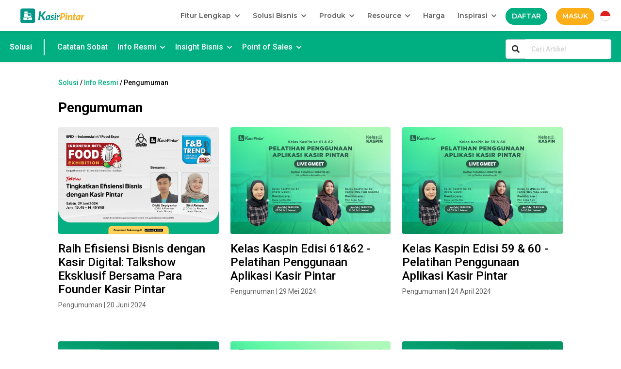

--- FILE ---
content_type: text/html; charset=UTF-8
request_url: https://kasirpintar.co.id/solusi/category/Pengumuman?page=6
body_size: 13592
content:
<!DOCTYPE html>
<html lang="id">
<head>
    <meta charset="UTF-8">    
    <meta http-equiv="X-UA-Compatible" content="ie=edge">
    <meta name="viewport" content="width=device-width, initial-scale=1.0">
    <meta name="theme-color" content="#00796b">
    <meta name="mobile-web-app-capable" content="yes">
    <meta name="application-name" content="Kasir Pintar">
    <meta name="msapplication-TileColor" content="#ffffff">
    <meta name="msapplication-TileImage" content="https://kasirpintar.co.id/solusi/gambar/kasir_pintar.webp">
    <meta name="google-site-verification" content="ksPJBI_5RMtS28mVpKni5kdrobS7fAl0rOTpEWgT7MM" />
    <meta name="keywords" content="kasir pintar,kasir pintar pro,kasir pintar free,aplikasi kasir pintar,aplikasi pos,aplikasi kasir,kelola penjualan,catat penjualan bisnis,ppob,perangkat kasir," >
    <meta name="description" content="Aplikasi Kasir terbaik untuk semua jenis usaha dengan fitur lengkap untuk penuhi kebutuhan bisnis : kasir digital, inventori, laporan lengkap"  />
    <meta name="csrf-token" content="eFkVvDhB3e0nB77vCiNSKCdIQ5BRhmLLvRBmKJOx">    
    <meta property="og:image" content="https://kasirpintar.co.id/solusi/img/sampul.webp" />
    <meta content='width=device-width, initial-scale=1.0, maximum-scale=1.0, user-scalable=0' name='viewport' />
    <meta  content="Aplikasi Kasir terbaik untuk semua jenis usaha dengan fitur lengkap untuk penuhi kebutuhan bisnis : kasir digital, inventori, laporan lengkap"  name="og:description"/>
    <meta content="Kasir Pintar" property="og:site_name"/>
    <meta content="Kasir Pintar : Aplikasi Kasir Digital untuk UMKM Indonesia" property='og:title'/>
    <meta content="article" property='og:type'/>
    <meta content="http://kasirpintar.co.id/" property="og:url"/>
    <meta name="google-signin-client_id" content="433891833837-s9t6ombm4qo456h549qo5uqs1r3p9lsl.apps.googleusercontent.com">    
    <meta name="msvalidate.01" content="EB9C287178B45398F9C9090505656D8D" />
    <title> Kasir Pintar : Aplikasi Kasir Digital untuk UMKM Indonesia </title>
    <link rel="icon" type="image/png" href="https://kasirpintar.co.id/solusi/gambar/kasir_pintar.webp">
    <link rel="icon" sizes="512x512" href="https://kasirpintar.co.id/solusi/gambar/kasir_pintar.webp">
    <link href="https://fonts.googleapis.com/css2?family=Montserrat:wght@400;500;600;700;800&display=swap" rel="stylesheet" media="all">    
    <link rel="stylesheet" href="https://cdnjs.cloudflare.com/ajax/libs/animate.css/4.1.1/animate.min.css" media="all"/>
    <link rel="stylesheet" href="https://unpkg.com/aos@next/dist/aos.css" media="all" />
    <link rel="stylesheet" href="https://kasirpintar.co.id/solusi/design_v2/bootstrap-5.0.0-beta3/css/bootstrap.min.css" media="all">
    <link rel="stylesheet" href="https://kasirpintar.co.id/solusi/landing_page/carousel/dist/assets/owl.carousel.min.css" media="all">
    <link rel="stylesheet" href="https://kasirpintar.co.id/solusi/landing_page/carousel/dist/assets/owl.theme.default.min.css" media="all">    
    <link rel="stylesheet" href="https://kasirpintar.co.id/solusi/design_v2/fontawesome-free-5.15.3-web/css/all.css" media="all">
    <link href="https://kasirpintar.co.id/solusi/css/select2.min.css" rel="stylesheet" media="all" />
    <link rel="stylesheet" href="https://kasirpintar.co.id/solusi/design_v2/css/style.css" media="all">
    <link rel="stylesheet" href="https://kasirpintar.co.id/solusi/css/intlTelInput.css" media="all">
    <link rel="stylesheet" href="https://kasirpintar.co.id/solusi/vendor/spinner-animate/three-quarters.css" media="all">
    <link rel="stylesheet" href="https://kasirpintar.co.id/solusi/vendor/spinner-animate/custom.css" media="all">
    <script src="https://kasirpintar.co.id/solusi/design_v2/bootstrap-5.0.0-beta3/js/bootstrap.bundle.min.js"></script>
    <script src="https://kasirpintar.co.id/solusi/design_v2/js/jquery-3.6.0.min.js"></script>
    <script src="https://kasirpintar.co.id/solusi/design_v2/js/lazysizes.min.js"></script>
    <script src="https://kasirpintar.co.id/solusi/landing_page/carousel/dist/owl.carousel.min.js"></script>
    
    <script src="https://www.googleoptimize.com/optimize.js?id=GTM-KMWGZ7R"></script>
    <script async src="https://www.googletagmanager.com/gtag/js?id=AW-822066346"></script>
    <script async src="https://www.googletagmanager.com/gtag/js?id=UA-93483723-1"></script>
    <script src="https://www.google.com/recaptcha/api.js?onload=callback&render=explicit" async defer></script>     
    <script>
        !function(f,b,e,v,n,t,s)
        {if(f.fbq)return;n=f.fbq=function(){n.callMethod?
            n.callMethod.apply(n,arguments):n.queue.push(arguments)};
            if(!f._fbq)f._fbq=n;n.push=n;n.loaded=!0;n.version='2.0';
            n.queue=[];t=b.createElement(e);t.async=!0;
            t.src=v;s=b.getElementsByTagName(e)[0];
            s.parentNode.insertBefore(t,s)}(window, document,'script',
            'https://connect.facebook.net/en_US/fbevents.js');
        fbq('init', '335790607138216');
        fbq('track', 'PageView');
    </script>    
    <script>
        window.dataLayer = window.dataLayer || [];
        function gtag(){dataLayer.push(arguments);}
        gtag('js', new Date());
        gtag('config', 'AW-822066346');
    </script>
    <script>
        gtag('event', 'page_view', {
            'send_to': 'AW-822066346',
            'user_id': 'open_home_page'
        });
    </script>
    <script>
        gtag('event', 'conversion', {'send_to': 'AW-822066346/puhGCJSemosBEKr5_ocD'});
    </script>    
    <script>
        window.dataLayer = window.dataLayer || [];
        function gtag(){dataLayer.push(arguments);}
        gtag('js', new Date());
        gtag('config', 'UA-93483723-1');
    </script>
    <script>
        (function(w,d,s,l,i){w[l]=w[l]||[];w[l].push({'gtm.start':
        new Date().getTime(),event:'gtm.js'});var f=d.getElementsByTagName(s)[0],
        j=d.createElement(s),dl=l!='dataLayer'?'&l='+l:'';j.async=true;j.src=
        'https://www.googletagmanager.com/gtm.js?id='+i+dl;f.parentNode.insertBefore(j,f);
        })(window,document,'script','dataLayer','GTM-TXW6KDK');
    </script>
    <script>(function(w,d,s,l,i){w[l]=w[l]||[];w[l].push({'gtm.start':
        new Date().getTime(),event:'gtm.js'});var f=d.getElementsByTagName(s)[0],
        j=d.createElement(s),dl=l!='dataLayer'?'&l='+l:'';j.async=true;j.src=
        'https://www.googletagmanager.com/gtm.js?id='+i+dl;f.parentNode.insertBefore(j,f);
        })(window,document,'script','dataLayer','GTM-KMWGZ7R');
    </script>
    <!-- anti-flicker snippet (recommended)  -->
    <style>.async-hide { opacity: 0 !important} </style>
    <script>(function(a,s,y,n,c,h,i,d,e){s.className+=' '+y;h.start=1*new Date;
    h.end=i=function(){s.className=s.className.replace(RegExp(' ?'+y),'')};
    (a[n]=a[n]||[]).hide=h;setTimeout(function(){i();h.end=null},c);h.timeout=c;
    })(window,document.documentElement,'async-hide','dataLayer',4000,
    {'GTM-KMWGZ7R':true});</script>    
    <!-- TikTok Pixel Code Start -->
    <script>
		!function (w, d, t) {
		  w.TiktokAnalyticsObject=t;var ttq=w[t]=w[t]||[];ttq.methods=["page","track","identify","instances","debug","on","off","once","ready","alias","group","enableCookie","disableCookie"],ttq.setAndDefer=function(t,e){t[e]=function(){t.push([e].concat(Array.prototype.slice.call(arguments,0)))}};for(var i=0;i<ttq.methods.length;i++)ttq.setAndDefer(ttq,ttq.methods[i]);ttq.instance=function(t){for(var e=ttq._i[t]||[],n=0;n<ttq.methods.length;n++)ttq.setAndDefer(e,ttq.methods[n]);return e},ttq.load=function(e,n){var i="https://analytics.tiktok.com/i18n/pixel/events.js";ttq._i=ttq._i||{},ttq._i[e]=[],ttq._i[e]._u=i,ttq._t=ttq._t||{},ttq._t[e]=+new Date,ttq._o=ttq._o||{},ttq._o[e]=n||{};var o=document.createElement("script");o.type="text/javascript",o.async=!0,o.src=i+"?sdkid="+e+"&lib="+t;var a=document.getElementsByTagName("script")[0];a.parentNode.insertBefore(o,a)};
		
		  ttq.load('C4TC6V16H18A0MH1LKFG');
		  ttq.page();
		}(window, document, 'ttq');
	</script>
    <!-- TikTok Pixel Code End -->
    <script type='text/javascript' src="https://platform-api.sharethis.com/js/sharethis.js#property=649125f51118dc0012962098&amp;product=sop" async='async'></script>
</head>
<body>
    <noscript><img height="1" width="1" style="display:none" class="lazyload" data-src="https://www.facebook.com/tr?id=335790607138216&ev=PageView&noscript=1"/></noscript>
    <noscript><iframe src="https://www.googletagmanager.com/ns.html?id=GTM-TXW6KDK" height="0" width="0" style="display:none;visibility:hidden"></iframe></noscript>
    <noscript><iframe src="https://www.googletagmanager.com/ns.html?id=GTM-KMWGZ7R" height="0" width="0" style="display:none;visibility:hidden"></iframe></noscript>
        <div class="overlay" style="display: none">
        <div class="three-quarters-loader loader-custom">Loading…</div>
    </div>
    <nav class="navbar navbar-expand-xl fixed-top navbar-light px-120 px2-120 shadow-sm" id="navbar-main">       
        <a class="navbar-brand" href="https://kasirpintar.co.id"><img class="lazyload" data-src="https://kasirpintar.co.id/solusi/landing_page/img/logo_kasirpintar.webp" height="44px" alt="logo kasir pintar"></a>
        <button class="navbar-toggler btn button-trans font-green font-16-b" type="button" data-bs-toggle="collapse" data-bs-target="#navbarTogglerDemo02" aria-controls="navbarTogglerDemo02" aria-expanded="false" aria-label="Toggle navigation">
            MENU
        </button>
        <div class="collapse navbar-collapse max-h-600" id="navbarTogglerDemo02">
            <ul class="navbar-nav ms-auto">
                <li class="nav-item dropdown mbt-10">
                    <a class="nav-link dropdown-toggle font-14-sbb font-gray mrd-10" href="#" id="fiturLengkap" role="button" data-bs-toggle="dropdown" aria-expanded="false">
                      Fitur Lengkap &nbsp;<i class="fas fa-chevron-down font-12-m mt-1"></i>
                    </a>
                    <ul class="dropdown-menu border-radius-16 border-0 padding-16 shadow hide-shadow-bs" aria-labelledby="fiturLengkap">
                      <li><a class="dropdown-item font-14-r font-gray mbt-10" id="btn_menu_pos" href="https://kasirpintar.co.id/aplikasi-kasir?utm_source=solusi&amp;utm_page=solution_page&amp;utm_button=point_of_sales">Point of Sales</a></li>
                      <li><a class="dropdown-item font-14-r font-gray mbt-10" id="btn_menu_cash" href="https://kasirpintar.co.id/kasir-digital?utm_source=solusi&amp;utm_page=solution_page&amp;utm_button=kasir_digital">Kasir Digital</a></li>
                      <li><a class="dropdown-item font-14-r font-gray mbt-10" id="btn_menu_stok" href="https://kasirpintar.co.id/stok-barang?utm_source=solusi&amp;utm_page=solution_page&amp;utm_button=stok_barang">Kelola Stok Barang</a></li>
                      <li><a class="dropdown-item font-14-r font-gray mbt-10" id="btn_menu_staff" href="https://kasirpintar.co.id/karyawan?utm_source=solusi&amp;utm_page=solution_page&amp;utm_button=karyawan_cabang_usaha">Karyawan & Cabang Usaha</a></li>
                      <li><a class="dropdown-item font-14-r font-gray mbt-10" id="btn_menu_report" href="https://kasirpintar.co.id/laporan?utm_source=solusi&amp;utm_page=solution_page&amp;utm_button=laporan_usaha">Laporan Usaha</a></li>
                      <li><a class="dropdown-item font-14-r font-gray mbt-10" id="btn_menu_cust" href="https://kasirpintar.co.id/pelanggan?utm_source=solusi&amp;utm_page=solution_page&amp;utm_button=manajemen_pelanggan">Manajemen Pelanggan</a></li>
                      <li><a class="dropdown-item font-14-r font-gray mbt-10" id="btn_menu_finance" href="https://kasirpintar.co.id/finansial?utm_source=solusi&amp;utm_page=solution_page&amp;utm_button=aktivitas_keuangan">Catat Aktivitas Keuangan</a></li>
                      <li><a class="dropdown-item font-14-r font-gray mbt-10" id="btn_menu_olshop" href="https://kasirpintar.co.id/online-shop?utm_source=solusi&amp;utm_page=solution_page&amp;utm_button=jualan_online">Jualan Online Gratis</a></li>
                      <li><a class="dropdown-item font-14-r font-gray mbt-10" id="btn_menu_ppob" href="https://kasirpintar.co.id/fitur-ppob?utm_source=solusi&amp;utm_page=solution_page&amp;utm_button=PPOB">PPOB Kasir Pintar</a></li>
                      <li><a class="dropdown-item font-14-r font-gray mbt-10" id="btn_menu_plugin" href="https://kasirpintar.co.id/fitur-plugin?utm_source=solusi&amp;utm_page=solution_page&amp;utm_button=plugin">Plugin Kasir Pintar</a></li>
                      <li><a class="dropdown-item font-14-r font-gray mbt-10" id="btn_menu_e_wallet" href="https://kasirpintar.co.id/e-wallet?utm_source=solusi&amp;utm_page=solution_page&amp;utm_button=pembayaran_digital">Pembayaran Digital</a></li>
                    </ul>
                </li>
                <li class="nav-item dropdown">
                    <a class="nav-link dropdown-toggle font-14-sbb font-gray mrd-10" href="#" id="solusiBisnis" role="button" data-bs-toggle="dropdown" aria-expanded="false">
                        Solusi Bisnis &nbsp;<i class="fas fa-chevron-down font-12-m mt-1"></i>
                    </a>
                    <ul class="dropdown-menu border-radius-16 border-0 padding-16 shadow hide-shadow-bs w-menu" aria-labelledby="solusiBisnis">
                      <li><a class="dropdown-item font-14-r font-gray mbt-10" id="btn_menu_kuliner" href="https://kasirpintar.co.id/kuliner?utm_source=solusi&amp;utm_page=solution_page&amp;utm_button=kuliner">Kuliner (FnB)</a></li>
                      <li><a class="dropdown-item font-14-r font-gray mbt-10" id="btn_menu_counter" href="https://kasirpintar.co.id/counter-hp?utm_source=solusi&amp;utm_page=solution_page&amp;utm_button=counter_hp">Counter HP</a></li>
                      <li><a class="dropdown-item font-14-r font-gray mbt-10" id="btn_menu_jual" href="https://kasirpintar.co.id/jual-online?utm_source=solusi&amp;utm_page=solution_page&amp;utm_button=online_shop">Online Shop</a></li>
                      <li><a class="dropdown-item font-14-r font-gray mbt-10" id="btn_menu_rental" href="https://kasirpintar.co.id/rental?utm_source=solusi&amp;utm_page=solution_page&amp;utm_button=persewaan">Persewaan</a></li>
                      <li><a class="dropdown-item font-14-r font-gray mbt-10" id="btn_menu_barbershop" href="https://kasirpintar.co.id/barbershop?utm_source=solusi&amp;utm_page=solution_page&amp;utm_button=barbershop">Barbershop</a></li>
                      <li><a class="dropdown-item font-14-r font-gray mbt-10" id="btn_menu_minimarket" href="https://kasirpintar.co.id/minimarket?utm_source=solusi&amp;utm_page=solution_page&amp;utm_button=mini_market">Mini Market</a></li>
                      <li><a class="dropdown-item font-14-r font-gray mbt-10" id="btn_menu_laundry" href="https://kasirpintar.co.id/laundry?utm_source=solusi&amp;utm_page=solution_page&amp;utm_button=laundry">Laundry</a></li>
                      <li><a class="dropdown-item font-14-r font-gray mbt-10" id="btn_menu_butik" href="https://kasirpintar.co.id/butik?utm_source=solusi&amp;utm_page=solution_page&amp;utm_button=butik">Butik</a></li>
                      <li><a class="dropdown-item font-14-r font-gray mbt-10" id="btn_menu_bengkel" href="https://kasirpintar.co.id/bengkel?utm_source=solusi&amp;utm_page=solution_page&amp;utm_button=bengkel">Bengkel</a></li>
                    </ul>
                </li>
                <li class="nav-item dropdown">
                    <a class="nav-link dropdown-toggle font-14-sbb font-gray mrd-10" href="#"
                        id="listProduk" role="button" data-bs-toggle="dropdown" aria-expanded="false">
                        Produk &nbsp;<i class="fas fa-chevron-down font-12-m mt-1"></i>
                    </a>
                    <div class="dropdown-menu border-radius-16 border-0 padding-16 shadow hide-shadow-bs"
                        aria-labelledby="listProduk">
                        <div class="container-flex">
                            <div class="column-flex-1">
                                <p class="font-16-b font-black bb-gray padding-x-16 pb-2">Device</p>
                                <ul>
                                    <li><a class="dropdown-item font-14-r font-gray mbt-10"
                                            id="btn_pro_navbar"
                                            href="http://kpntr.link/download_free_website?utm_source=web&utm_medium=landing_page_navbar&utm_campaign=download_free"
                                            target="_blank">Kasir Pintar Free</a></li>
                                    <li><a class="dropdown-item font-14-r font-gray mbt-10"
                                            id="btn_free_navbar"
                                            href="http://kpntr.link/download_pro_website?utm_source=web&utm_medium=landing_page_navbar&utm_campaign=download_pro"
                                            target="_blank">Kasir Pintar Pro</a></li>
                                    <li><a class="dropdown-item font-14-r font-gray mbt-10"
                                            id="btn_menu_ios" href="https://kasirpintar.co.id/aplikasi-ios">Kasir
                                            Pintar iOS</a></li>
                                    <li><a class="dropdown-item font-14-r font-gray mbt-10"
                                            id="btn_menu_desktop"
                                            href="https://kasirpintar.co.id/aplikasi-desktop">Kasir Pintar Desktop</a>
                                    </li>
                                </ul>
                            </div>
                            <div class="column-flex-1">
                                <p class="font-16-b font-black bb-gray padding-x-16 pb-2 mbt-20">Plugin</p>
                                <ul>
                                    <li><a class="dropdown-item font-14-r font-gray mbt-10"
                                            id="btn_menu_bisnis"
                                            href="https://kasirpintar.co.id/aplikasi-bisnis">Business Account</a></li>
                                    <li><a class="dropdown-item font-14-r font-gray mbt-10"
                                            id="btn_menu_desktop"
                                            href="https://kasirpintar.co.id/aplikasi-desktop">Desktop</a></li>
                                    <li><a class="dropdown-item font-14-r font-gray mbt-10"
                                            id="btn_menu_ingr"
                                            href="https://kasirpintar.co.id/bahan-baku">Ingredients</a></li>
                                    <li><a class="dropdown-item font-14-r font-gray mbt-10"
                                            id="btn_menu_food" href="https://kasirpintar.co.id/food-menu">Food
                                            Menu</a></li>
                                    <li><a class="dropdown-item font-14-r font-gray mbt-10"
                                            id="btn_menu_server" href="https://kasirpintar.co.id/pos_offline">POS
                                            Offline</a></li>
                                    <li><a class="dropdown-item font-14-r font-gray mbt-10"
                                            id="btn_menu_server"
                                            href="https://kasirpintar.co.id/absensi">StaffPlus</a></li>
                                </ul>
                            </div>
                            <div class="column-flex-1">
                                <p class="font-16-b font-black bb-gray padding-x-16 pb-2 mbt-20">
                                    Tambahan</p>
                                <ul>
                                    <li><a class="dropdown-item font-14-r font-gray mbt-10"
                                            id="btn_menu_olshopin"
                                            href="https://kasirpintar.co.id/olshopin">Olshopin</a></li>
                                    <li><a class="dropdown-item font-14-r font-gray mbt-10"
                                            id="btn_menu_server"
                                            href="https://kasirpintar.co.id/linkpintar">Linkpintar</a></li>
                                    <li><a class="dropdown-item font-14-r font-gray mbt-10"
                                            id="btn_menu_akuntan" href="https://akuntansiku.co.id"
                                            target="_blank">Akuntansiku</a></li>
                                    <li><a class="dropdown-item font-14-r font-gray mbt-10"
                                            id="btn_menu_akuntan" href="https://pintarhr.com/"
                                            target="_blank">PintarHR</a></li>
                                </ul>
                            </div>
                        </div>
                    </div>
                </li>
                <li class="nav-item dropdown">
                    <a class="nav-link dropdown-toggle font-14-sbb font-gray mrd-10" href="#" id="resource" role="button" data-bs-toggle="dropdown" aria-expanded="false">
                      Resource &nbsp;<i class="fas fa-chevron-down font-12-m mt-1"></i>
                    </a>
                    <ul class="dropdown-menu border-radius-16 border-0 padding-16 shadow hide-shadow-bs" aria-labelledby="resource">
                      <li><a class="dropdown-item font-14-r font-gray mbt-10" id="btn_menu_loan" href="https://kasirpintar.co.id/pinjaman?utm_source=solusi&amp;utm_page=solution_page&amp;utm_button=pinjaman">Pinjaman Dana</a></li>
                      <li><a class="dropdown-item font-14-r font-gray mbt-10" id="btn_menu_loan" href="https://kasirpintar.co.id/referral?utm_source=solusi&amp;utm_page=solution_page&amp;utm_button=referral">Referral</a></li>
                      <li><a class="dropdown-item font-14-r font-gray mbt-10" id="btn_menu_hardware" href="https://olshopin.com/t/kasirpintar.hardware?utm_source=solusi&utm_page=solution_page&utm_button=hardware">Hardware</a></li>
                      <li><a class="dropdown-item font-14-r font-gray mbt-10" id="btn_menu_faq" href="http://help.kasirpintar.co.id?utm_source=solusi&utm_page=solution_page&utm_button=faq">FAQ</a></li>
                      <li><a class="dropdown-item font-14-r font-gray mbt-10" id="btn_menu_tutorial" href="https://www.youtube.com/channel/UCnclxxBiwvGFq7Sy5lzMFbA?utm_source=solusi&utm_page=solution_page&utm_button=tutorial_video">Tutorial Video</a></li>
                    </ul>
                </li>
                <li class="nav-item">
                    <a class="nav-link font-14-sbb font-gray mrd-10" id="btn_menu_price" href="https://kasirpintar.co.id/harga?utm_source=solusi&amp;utm_page=solution_page&amp;utm_button=harga">Harga</a>
                </li>
                <li class="nav-item">
                    <a class="nav-link dropdown-toggle font-14-sbb font-gray mrd-10" href="#" id="resource" role="button" data-bs-toggle="dropdown" aria-expanded="false">
                        Inspirasi &nbsp;<i class="fas fa-chevron-down font-12-m mt-1"></i>
                      </a>
                    <ul class="dropdown-menu border-radius-16 border-0 padding-16 shadow hide-shadow-bs" aria-labelledby="resource">
                        <li><a class="dropdown-item font-14-r font-gray mbt-10" id="btn_menu_loan" href="https://kasirpintar.co.id/solusi?utm_source=solusi&amp;utm_page=solution_page&amp;utm_button=solusi/">Solusi</a></li>
                        <li><a class="dropdown-item font-14-r font-gray mbt-10" id="btn_menu_loan" href="https://kasirpintar.co.id/blog?utm_source=solusi&amp;utm_page=solution_page&amp;utm_button=blog">Blog</a></li>
                    </ul>
                    
                </li>
                <li class="nav-item mbt-10">                                            
                    <a class="m-log font-14-sbb btn button-green-daftar text-uppercase font-white mrd-10" id="btn_reg_navbar" href="https://kasirpintar.co.id/register?utm_source=solusi">Daftar</a>&nbsp;
                    <a class="m-log font-14-sbb btn button-yellow-masuk text-uppercase font-white mrd-10" href="https://kasirpintar.co.id/login" id="btn_login_page">Masuk</a>
                </li>                
                <li class="nav-item dropdown mbt2-20">
                    <a href="#" class="dropdown-toggle" id="lang" role="button" data-bs-toggle="dropdown" aria-expanded="false">
                        <img alt="bahasa"
                                                                src="https://kasirpintar.co.id/solusi/gambar/Group 590.webp"
                                                                class="icon-lang">
                    </a>
                    <ul class="dropdown-menu border-radius-16 border-0 padding-16 shadow hide-shadow-bs show min-width-lang" aria-labelledby="lang">
                        <a class="dropdown-item font-14-sb font-gray" href="https://kasirpintar.co.id/solusi/changelocale/ina">Indonesia</a>
                        <a class="dropdown-item font-14-sb font-gray" href="https://kasirpintar.co.id/solusi/changelocale/en">Inggris</a>
                    </ul>
                </li>
            </ul>        
        </div>        
      </nav>
        <div class="font-roboto">
        <nav class="navbar fixed-top bg-green px-120 px2-120 shadow-sm mt-64 font-white z-navbar" id="navbar-blog">
    <a href="https://kasirpintar.co.id/solusi/" class="navbar-brand font-16-m font-white d-none d-lg-block pe-4" style="border-right: 2px solid white;">Solusi</a>    
    <ul class="navbar-nav me-auto flex-direction-b">
        <li class="nav-item">
            <a href="https://kasirpintar.co.id/solusi/" class="nav-link font-16-r font-white d-lg-none d-md-block pe-2" style="border-right: 2px solid white;"><i class="fas fa-home"></i></a>
        </li>
                                    <li class="nav-item">
                    <a class="nav-link font-16-r font-white dropdown-toggle-b" href="https://kasirpintar.co.id/solusi/category/Catatan-Sobat">Catatan Sobat</a>
                </li>
                                                            <li class="nav-item dropdown">
                    <a class="nav-link dropdown-toggle dropdown-toggle-b font-16-r font-white d-none d-lg-block" href="#" data-bs-toggle="dropdown" aria-expanded="false" onclick="window.location.href = 'https://kasirpintar.co.id/solusi/category/Info-Resmi'">
                    Info Resmi &nbsp;<i class="fas fa-chevron-down font-12-m mt-1"></i>
                    </a>
                    <a class="nav-link dropdown-toggle dropdown-toggle-b font-16-r font-white d-lg-none d-md-block" href="#" data-bs-toggle="dropdown" aria-expanded="false">
                        Info Resmi &nbsp;<i class="fas fa-chevron-down font-12-m mt-1"></i>
                        </a>
                    <ul class="dropdown-menu dropdown-menu-b mb-search" aria-labelledby="resource">
                        <li class="d-lg-none d-md-block"><a href="https://kasirpintar.co.id/solusi/category/Info-Resmi" class="dropdown-item font-16-r">Info Resmi</a></li>
                                                    <li><a class="dropdown-item font-16-r" href="https://kasirpintar.co.id/solusi/category/Promo-Berakhir">Promo Berakhir</a></li>                        
                                                    <li><a class="dropdown-item font-16-r" href="https://kasirpintar.co.id/solusi/category/Update-Product">Update Product</a></li>                        
                                                    <li><a class="dropdown-item font-16-r" href="https://kasirpintar.co.id/solusi/category/Pengumuman">Pengumuman</a></li>                        
                                                    <li><a class="dropdown-item font-16-r" href="https://kasirpintar.co.id/solusi/category/Promo-Sekarang">Promo Sekarang</a></li>                        
                                                    <li><a class="dropdown-item font-16-r" href="https://kasirpintar.co.id/solusi/category/Kode-promo">Kode promo</a></li>                        
                                                         
                    </ul>
                </li>
                                                            <li class="nav-item dropdown">
                    <a class="nav-link dropdown-toggle dropdown-toggle-b font-16-r font-white d-none d-lg-block" href="#" data-bs-toggle="dropdown" aria-expanded="false" onclick="window.location.href = 'https://kasirpintar.co.id/solusi/category/Insight-Bisnis'">
                    Insight Bisnis &nbsp;<i class="fas fa-chevron-down font-12-m mt-1"></i>
                    </a>
                    <a class="nav-link dropdown-toggle dropdown-toggle-b font-16-r font-white d-lg-none d-md-block" href="#" data-bs-toggle="dropdown" aria-expanded="false">
                        Insight Bisnis &nbsp;<i class="fas fa-chevron-down font-12-m mt-1"></i>
                        </a>
                    <ul class="dropdown-menu dropdown-menu-b mb-search" aria-labelledby="resource">
                        <li class="d-lg-none d-md-block"><a href="https://kasirpintar.co.id/solusi/category/Insight-Bisnis" class="dropdown-item font-16-r">Insight Bisnis</a></li>
                                                    <li><a class="dropdown-item font-16-r" href="https://kasirpintar.co.id/solusi/category/Sales-&amp;-Marketing">Sales &amp; Marketing</a></li>                        
                                                    <li><a class="dropdown-item font-16-r" href="https://kasirpintar.co.id/solusi/category/Branding">Branding</a></li>                        
                                                    <li><a class="dropdown-item font-16-r" href="https://kasirpintar.co.id/solusi/category/Keuangan">Keuangan</a></li>                        
                                                    <li><a class="dropdown-item font-16-r" href="https://kasirpintar.co.id/solusi/category/Seputar-Bisnis">Seputar Bisnis</a></li>                        
                                                         
                    </ul>
                </li>
                                                            <li class="nav-item dropdown">
                    <a class="nav-link dropdown-toggle dropdown-toggle-b font-16-r font-white d-none d-lg-block" href="#" data-bs-toggle="dropdown" aria-expanded="false" onclick="window.location.href = 'https://kasirpintar.co.id/solusi/category/Point-of-Sales'">
                    Point of Sales &nbsp;<i class="fas fa-chevron-down font-12-m mt-1"></i>
                    </a>
                    <a class="nav-link dropdown-toggle dropdown-toggle-b font-16-r font-white d-lg-none d-md-block" href="#" data-bs-toggle="dropdown" aria-expanded="false">
                        Point of Sales &nbsp;<i class="fas fa-chevron-down font-12-m mt-1"></i>
                        </a>
                    <ul class="dropdown-menu dropdown-menu-b mb-search" aria-labelledby="resource">
                        <li class="d-lg-none d-md-block"><a href="https://kasirpintar.co.id/solusi/category/Point-of-Sales" class="dropdown-item font-16-r">Point of Sales</a></li>
                                                    <li><a class="dropdown-item font-16-r" href="https://kasirpintar.co.id/solusi/category/Manajemen-Stok-&amp;-Karyawan">Manajemen Stok &amp; Karyawan</a></li>                        
                                                         
                    </ul>
                </li>
                                                    </ul>    
    <form action="https://kasirpintar.co.id/solusi/search" method="get" class="w-search mt-search">        
        <div class="input-group">            
            <button type="submit" class="input-group-text bg-white" id="basic-addon1"><i class="fas fa-search"></i></button>
            <input type="search" name="keyword" id="keyword" autocomplete="off" class="form-control font-14-r font-black typeahead" style="border-left: none" placeholder="Cari Artikel" aria-label="Cari Artikel" aria-describedby="basic-addon1" required>            
        </div>                    
    </form>    
</nav>
<div class="collapse fixed-top mt-7rem bg-white" id="collapseExample">
    <ul class="mb-search p-3 lh-2" aria-labelledby="resource">
                                                                                                <li><a class="font-16-r font-black" href="https://kasirpintar.co.id/solusi/category/Point-of-Sales">Point of Sales</a></li>                        
                                                     
    </ul>
</div>
        <section class="pt-120 pb-96 bg-white px-120 mt-blog">
            <p class="font-14-r font-black">
                <a href="https://kasirpintar.co.id/solusi/" class="font-green">Solusi</a> / 
                                    <a href="https://kasirpintar.co.id/solusi/category/Info-Resmi" class="font-green">Info Resmi</a> / Pengumuman
                            </p>
            <h1 class="font-28-sb font-black mt-4">Pengumuman</h1>
            <div class="row mt-4">
                                                            <div class="col-lg-4 col-sm-6">
                            <a href="https://kasirpintar.co.id/solusi/detail/raih-efisiensi-bisnis-dengan-kasir-digital-talkshow-eksklusif-bersama-para-founder-kasir-pintar" class="font-black">
                                <div class="card-tr">
                                    <img data-src="https://kaspin.sgp1.digitaloceanspaces.com/DataGambarArticle/1366.webp" class="card-img-top rounded lazyload" alt="Kasir Pintar">
                                    <div class="card-body blog-content">
                                        <h2 class="font-24-m">Raih Efisiensi Bisnis dengan Kasir Digital: Talkshow Eksklusif Bersama Para Founder Kasir Pintar</h2>
                                        <p class="font-14-z font-gray mb-5">Pengumuman |
                                            20 Juni 2024 </p>
                                    </div>
                                </div>
                            </a>
                        </div>
                                            <div class="col-lg-4 col-sm-6">
                            <a href="https://kasirpintar.co.id/solusi/detail/kelas-kaspin-edisi-6162-pelatihan-penggunaan-aplikasi-kasir-pintar" class="font-black">
                                <div class="card-tr">
                                    <img data-src="https://kaspin.sgp1.digitaloceanspaces.com/DataGambarArticle/1317.webp" class="card-img-top rounded lazyload" alt="Kasir Pintar">
                                    <div class="card-body blog-content">
                                        <h2 class="font-24-m">Kelas Kaspin Edisi 61&amp;62 - Pelatihan Penggunaan Aplikasi Kasir Pintar</h2>
                                        <p class="font-14-z font-gray mb-5">Pengumuman |
                                            29 Mei 2024 </p>
                                    </div>
                                </div>
                            </a>
                        </div>
                                            <div class="col-lg-4 col-sm-6">
                            <a href="https://kasirpintar.co.id/solusi/detail/kelas-kaspin-edisi-59-60-pelatihan-penggunaan-aplikasi-kasir-pintar" class="font-black">
                                <div class="card-tr">
                                    <img data-src="https://kaspin.sgp1.digitaloceanspaces.com/DataGambarArticle/1231.webp" class="card-img-top rounded lazyload" alt="Kasir Pintar">
                                    <div class="card-body blog-content">
                                        <h2 class="font-24-m">Kelas Kaspin Edisi 59 &amp; 60 - Pelatihan Penggunaan Aplikasi Kasir Pintar</h2>
                                        <p class="font-14-z font-gray mb-5">Pengumuman |
                                            24 April 2024 </p>
                                    </div>
                                </div>
                            </a>
                        </div>
                                            <div class="col-lg-4 col-sm-6">
                            <a href="https://kasirpintar.co.id/solusi/detail/class-of-ramadhan-webinar-kasir-pintar-x-bni-pentingnya-mengelola-pembukuan-umkm-meningkatkan-kepercayaan-bank-dalam-memberikan-pinjaman" class="font-black">
                                <div class="card-tr">
                                    <img data-src="https://kaspin.sgp1.digitaloceanspaces.com/DataGambarArticle/1189.webp" class="card-img-top rounded lazyload" alt="Kasir Pintar">
                                    <div class="card-body blog-content">
                                        <h2 class="font-24-m">Class of Ramadhan - Webinar Kasir Pintar X BNI &quot;Pentingnya Mengelola Pembukuan UMKM, Meningkatkan Kepercayaan Bank dalam Memberikan Pinjaman&quot;</h2>
                                        <p class="font-14-z font-gray mb-5">Pengumuman |
                                            1 April 2024 </p>
                                    </div>
                                </div>
                            </a>
                        </div>
                                            <div class="col-lg-4 col-sm-6">
                            <a href="https://kasirpintar.co.id/solusi/detail/kelas-kaspin-edisi-57-58-pelatihan-penggunaan-aplikasi-kasir-pintar" class="font-black">
                                <div class="card-tr">
                                    <img data-src="https://kaspin.sgp1.digitaloceanspaces.com/DataGambarArticle/1177.webp" class="card-img-top rounded lazyload" alt="Kasir Pintar">
                                    <div class="card-body blog-content">
                                        <h2 class="font-24-m">Kelas Kaspin Edisi 57 &amp; 58 - Pelatihan Penggunaan Aplikasi Kasir Pintar</h2>
                                        <p class="font-14-z font-gray mb-5">Pengumuman |
                                            27 Maret 2024 </p>
                                    </div>
                                </div>
                            </a>
                        </div>
                                            <div class="col-lg-4 col-sm-6">
                            <a href="https://kasirpintar.co.id/solusi/detail/class-of-ramadhan-live-ig-kasir-pintar-x-jnc-cookies-mengintip-keberlanjutan-dalam-bisnis-kue-kering-strategi-untuk-bertahan-di-luar-musim-lebaran" class="font-black">
                                <div class="card-tr">
                                    <img data-src="https://kaspin.sgp1.digitaloceanspaces.com/DataGambarArticle/1163.webp" class="card-img-top rounded lazyload" alt="Kasir Pintar">
                                    <div class="card-body blog-content">
                                        <h2 class="font-24-m">Class of Ramadhan - Live IG Kasir Pintar X JnC Cookies &quot;Mengintip Keberlanjutan Dalam Bisnis Kue Kering: Strategi untuk Bertahan di Luar Musim Lebaran&quot;</h2>
                                        <p class="font-14-z font-gray mb-5">Pengumuman |
                                            26 Maret 2024 </p>
                                    </div>
                                </div>
                            </a>
                        </div>
                                            <div class="col-lg-4 col-sm-6">
                            <a href="https://kasirpintar.co.id/solusi/detail/class-of-ramadhan-live-ig-kasir-pintar-x-soul-kitchen-dari-e-commerce-ke-toko-fisik-strategi-transisi-yang-sukses-dari-online-ke-offline" class="font-black">
                                <div class="card-tr">
                                    <img data-src="https://kaspin.sgp1.digitaloceanspaces.com/DataGambarArticle/1149.webp" class="card-img-top rounded lazyload" alt="Kasir Pintar">
                                    <div class="card-body blog-content">
                                        <h2 class="font-24-m">Class of Ramadhan - Live IG Kasir Pintar X Soul Kitchen &quot;Dari E-commerce ke Toko Fisik: Strategi Transisi yang Sukses dari Online ke Offline&quot;</h2>
                                        <p class="font-14-z font-gray mb-5">Pengumuman |
                                            22 Maret 2024 </p>
                                    </div>
                                </div>
                            </a>
                        </div>
                                            <div class="col-lg-4 col-sm-6">
                            <a href="https://kasirpintar.co.id/solusi/detail/class-of-ramadhan-live-ig-kasir-pintar-x-mebiso-cara-optimalkan-penjualan-panen-cuan-di-bulan-ramadhan" class="font-black">
                                <div class="card-tr">
                                    <img data-src="https://kaspin.sgp1.digitaloceanspaces.com/DataGambarArticle/1146.webp" class="card-img-top rounded lazyload" alt="Kasir Pintar">
                                    <div class="card-body blog-content">
                                        <h2 class="font-24-m">Class of Ramadhan - Live IG Kasir Pintar X Mebiso &quot;Cara Optimalkan Penjualan &amp; Panen Cuan di Bulan Ramadhan&quot;</h2>
                                        <p class="font-14-z font-gray mb-5">Pengumuman |
                                            21 Maret 2024 </p>
                                    </div>
                                </div>
                            </a>
                        </div>
                                            <div class="col-lg-4 col-sm-6">
                            <a href="https://kasirpintar.co.id/solusi/detail/ikuti-live-ig-class-of-ramadhan-dari-kasir-pintar-dan-soodu-dengan-tema-bisnis-pesat-dengan-branding-tepat" class="font-black">
                                <div class="card-tr">
                                    <img data-src="https://kaspin.sgp1.digitaloceanspaces.com/DataGambarArticle/1137.webp" class="card-img-top rounded lazyload" alt="Kasir Pintar">
                                    <div class="card-body blog-content">
                                        <h2 class="font-24-m">Ikuti Live IG Class of Ramadhan dari kasir pintar dan soodu dengan Tema Bisnis Pesat dengan Branding Tepat</h2>
                                        <p class="font-14-z font-gray mb-5">Pengumuman |
                                            14 Maret 2024 </p>
                                    </div>
                                </div>
                            </a>
                        </div>
                                                </div>
                            <div class="mt-5">
                    <ul class="pagination pagination">
                    <li><a href="https://kasirpintar.co.id/solusi/category/Pengumuman?page=5" rel="prev">«</a></li>
        
        
                    <li><span>...</span></li>
                                                                                                                                                <li><a href="https://kasirpintar.co.id/solusi/category/Pengumuman?page=5">5</a></li>
                                                                                    <li class="active"><span>6</span></li>
                                                                                    <li><a href="https://kasirpintar.co.id/solusi/category/Pengumuman?page=7">7</a></li>
                                                                                                                                        <li><span>...</span></li>
                            <li class="hidden-xs"><a href="https://kasirpintar.co.id/solusi/category/Pengumuman?page=11">11</a></li>
        
                    <li><a href="https://kasirpintar.co.id/solusi/category/Pengumuman?page=7" rel="next">»</a></li>
            </ul>

                </div>
                    </section>
    </div>
        <section class="pt-96 pb-56 bg-green px-120">
    <div class="row">
        <div class="col-lg-6">
            <img data-src="https://kasirpintar.co.id/solusi/design_v2/images/Group 822.webp" class="position-absolute d-none d-lg-block img-hp-footer lazyload" alt="Kasir Pintar">
        </div>
        <div class="col-lg-6">
            <p class="font-40-b font-white mb-32" align="right">Mulai Bisnis<br>Bersama Kasir Pintar</p>
            <p class="font-20-sb font-white mb-56" align="right">Jalankan bisnis secara otomatis dengan <br> Aplikasi Kasir Pintar dan Coba Gratis selama <br> 30 Hari tanpa syarat</p>
            <p align="right">
                <a class="font-16-sb btn button-yellow font-white h-48 rounded-pill" id="btn_pro_footer"
                    href="http://kpntr.link/download_pro_website?utm_source=web&utm_medium=landing_page&utm_campaign=download4">Download Sekarang</a>
            </p>
            <p align="right" class="mt-4">
                <a href="http://kpntr.link/brosurweb" target="_blank"
                    class="font-16-r font-white">Lihat Brosur <svg xmlns="http://www.w3.org/2000/svg"
                        width="24" height="24" viewBox="0 0 24 24" fill="none">
                        <path
                            d="M15.7529 11.6885V12.7822C15.7529 13.04 15.542 13.251 15.2842 13.251H8.72168C8.46387 13.251 8.25293 13.04 8.25293 12.7822V11.6885C8.25293 11.4307 8.46387 11.2197 8.72168 11.2197H15.2842C15.542 11.2197 15.7529 11.4307 15.7529 11.6885ZM15.2842 14.501H8.72168C8.46387 14.501 8.25293 14.7119 8.25293 14.9697V16.0635C8.25293 16.3213 8.46387 16.5322 8.72168 16.5322H15.2842C15.542 16.5322 15.7529 16.3213 15.7529 16.0635V14.9697C15.7529 14.7119 15.542 14.501 15.2842 14.501ZM19.5029 7.15332V20.126C19.5029 21.1611 18.6631 22.001 17.6279 22.001H6.37793C5.34277 22.001 4.50293 21.1611 4.50293 20.126V3.87598C4.50293 2.84082 5.34277 2.00098 6.37793 2.00098H14.3506C14.8467 2.00098 15.3232 2.2002 15.6748 2.55176L18.9521 5.8291C19.3037 6.17676 19.5029 6.65723 19.5029 7.15332ZM14.5029 4.02832V7.00098H17.4756L14.5029 4.02832ZM17.6279 20.126V8.87598H13.5654C13.0459 8.87598 12.6279 8.45801 12.6279 7.93848V3.87598H6.37793V20.126H17.6279Z"
                            fill="white" />
                    </svg></a>
            </p>
        </div>
    </div>
</section>
<section class="pt-212 pb-20 bg-footer px-120">
    <div class="row">
        <div class="col-md-2">
            <img data-src="https://kasirpintar.co.id/solusi/images/image 14.webp" width="150px" alt="Kasir Pintar" class="lazyload">           
        </div>
        <div class="col-md-2">
            <p class="font-16-sb font-yellow mbt-20">Kasir Pintar</p>
            <ul class="mt-10">
                <li><a href="https://kasirpintar.co.id" target="_blank" class="font-14-r font-white">Beranda</a></li>
                <li><a href="http://help.kasirpintar.co.id" target="_blank" class="font-14-r font-white">F A Q</a></li>
                <li><a href="https://help.kasirpintar.co.id/kebijakan-privasi/" target="_blank" class="font-14-r font-white">Kebijakan Privasi</a></li>
                <li><a href="https://help.kasirpintar.co.id/knowledge-base/term-service/" target="_blank" class="font-14-r font-white">Syarat dan Ketentuan</a></li>
            </ul>
        </div>
        <div class="col-md-2">
            <p class="font-16-sb font-yellow">Perusahaan</p>
            <ul class="mt-10">
                <li><a href="https://kasirpintar.co.id/about_us" class="font-14-r font-white">Tentang Kami</a></li>
                <li><a href="https://kasirpintar.co.id/contact_us" class="font-14-r font-white">Hubungi Kami</a></li>
                <li><a href="https://kasirpintar.co.id/careers" class="font-14-r font-white">Karir</a></li>
                <li><a href="https://kasirpintar.co.id/solusi/" class="font-14-r font-white">Blog</a></li>
                <li><a href="https://drive.google.com/open?id=16Fi7iwcrwzYQWJbOtdEe9Nnn70b_MCnZ" class="font-14-r font-white">Graphic Standart Manual</a></li>
            </ul>
        </div>
        <div class="col-sm-4 col-lg-2">
            <p class="font-16-sb font-yellow">Plugin</p>
            <ul class="mt-10">
                <li><a href="https://kasirpintar.co.id/aplikasi-desktop" class="font-14-r font-white">Desktop</a></li>
                <li><a href="https://kasirpintar.co.id/olshopin" class="font-14-r font-white">Olshopin</a></li>
                <li><a href="https://kasirpintar.co.id/aplikasi-bisnis" class="font-14-r font-white">Business Account</a></li>
                <li><a href="https://kasirpintar.co.id/bahan-baku" class="font-14-r font-white">Ingredients</a></li>
                <li><a href="https://kasirpintar.co.id/food-menu" class="font-14-r font-white">Food Menu</a></li>
                <li><a href="https://kasirpintar.co.id/server" class="font-14-r font-white">POS Offline</a></li>
                <li><a href="https://kasirpintar.co.id/absensi" class="font-14-r font-white">StaffPlus</a></li>
            </ul>
        </div>
        <div class="col-sm-12 col-lg-4">
            <p class="font-16-sb font-yellow">Office</p>
            <ul class="mt-10">
                <li class="font-14-r font-white mt-31">Pusat: Jl. Dr. Ir. H. Soekarno No.19, Medokan Semampir, Kota
                    Surabaya</li>
                <li class="font-14-r font-white mt-10">Cabang: Jl. Papa Biru No.80, Tulusrejo, Kec. Lowokwaru, Kota Malang, Jawa Timur 65141</li>
            </ul>
        </div>
        <div class="col-lg-2 col-xs-3 mbt3-20"><a target="_blank" id="btn_pro_footer_2" href='http://kpntr.link/download_pro_website?utm_source=web&utm_page=landing_page_footer&utm_button=download_pro'><img alt='Get it on Google Play' src='https://kasirpintar.co.id/solusi/images/Playstore.svg'/></a></div>
        <div class="col-lg-2 col-xs-3 mbt3-20"><a id="btn_ios_footer" href="https://kasirpintar.co.id/aplikasi-ios"><img src="https://kasirpintar.co.id/solusi/images/IOS.svg" alt="Get in App Store"></a></div>
        <div class="col-lg-2 col-xs-3 mbt3-20"><a href='https://kasirpintar.co.id/desktop'><img src='https://kasirpintar.co.id/solusi/images/microsoft.svg' alt='Kasir Pintar Desktop'/></a></div>        
    </div>
    <div class="copyright-text">
        <div class="row align-items-center">
            <div class="col-md-4">
                <div class="footer-social-icon">
                    <a href="https://www.tiktok.com/@kasirpintar?lang=en" class="text-center" style="margin-right: 12px"><img src="https://kasirpintar.co.id/solusi/images/Group 1.webp" width="40px" alt="Kasir Pintar"></a>
                    <a href="https://www.youtube.com/channel/UCnclxxBiwvGFq7Sy5lzMFbA" class="text-center"><i class="fab fa-youtube"></i></a>
                    <a href="https://www.facebook.com/kasirpintar.owline" class="text-center"><i class="fab fa-facebook-f"></i></a>
                    <a href="https://www.instagram.com/kasirpintar" class="text-center"><i class="fab fa-instagram"></i></a>
                    <a href="mailto:admin@kasirpintar.co.id" class="text-center"><i class="fas fa-envelope"></i></a>
                </div>                
            </div>
            <div class="col-md-6">
                <p class="font-14-r font-white mbt-20">Copyright ©2025 PT. Kasir Pintar Internasional</p>
            </div>
        </div>
    </div>
</section>    <link rel="preconnect" href="https://fonts.googleapis.com">
<link rel="preconnect" href="https://fonts.gstatic.com" crossorigin>
<link href="https://fonts.googleapis.com/css2?family=Roboto:wght@400;500;700&display=swap" rel="stylesheet">
<style>
    ol li a:hover, ul li a:hover {
        color: #00AF81 !important;
    }
    .font-roboto {
        font-family: 'Roboto', sans-serif;
    }

    .z-navbar {
        z-index: 1;
    }

    .dropdown-toggle-b:hover {
        background: #fbae17;
        margin-left: 0px;
        text-align: left;
        padding-left: 10px;
    }

    .dropdown-toggle-b {
        padding-left: 10px !important;
        padding-right: 10px !important;
        width: max-content;
    }

    .owl-carousel .owl-nav button.owl-prev {
        position: absolute;
        left: -1rem;
        top: 7rem
    }

    .owl-carousel .owl-nav button.owl-next {
        position: absolute;
        right: -1rem;
        top: 7rem;
    }

    .blog-content {
        padding-left: 0px;
    }
    .card-img-top {
        width: 348; height: 250;
    }

    @media (min-width: 1024px) {
        .navbar-nav .dropdown-menu-b {
            position: absolute;
        }
    }

    @media (min-width: 800px) {
        .blog-padd-left {
            padding-left: 1rem;
        }
    }

    @media (max-width: 1280px) {
        .mt-search {
            margin-top: 8px;
        }
    }

    @media (max-width: 600px) {
        .card-img-top {
        width: 348; height: 120;
        }
    }

    @media (max-width: 900px) {
        .dropdown-menu-b {
            margin-top: 0px !important;
        }
        .card-img-top {
            width: 348; height: 200;
        }

        .flex-direction-b {
            overflow: auto;
        }

        .w-search {
            width: 100%;
        }

        .mt-blog {
            margin-top: 80px;
        }

        .mb-search {
            margin-bottom: 20px;
        }
    }

    .flex-direction-b {
        flex-direction: row;
    }

    .card-tr {
        background: transparent;
        border: none;
    }

    .category-underline {
        border-bottom: 1px solid #d1d2d3;
    }

    .category-title-underline {
        border-bottom: 2px solid #00AF81;
        line-height: normal;
    }

    .owl-carousel {
        z-index: 0;
    }

    .owl-carousel .owl-item img {
        width: 100%;
    }

    .owl-custom-nav {
        position: absolute;
        z-index: 1;
        margin-top: 8vw;
    }

    .img-fluid {
        height: 100%;
        width: 100%;
    }

    .blog-content:hover {
        color: #0B775D;
    }

    ol {
        padding-left: 1rem;
    }

    .mt-7rem {
        margin-top: 7rem;
    }

    .lh-2 {
        line-height: 2;
    }

    .pagination {
        justify-content: flex-end !important;
    }

    .pagination li {
        padding: 0.5rem 1rem;
        border: 1px solid #d1d2d3;
    }

    .pagination li a {
        color: black;
    }

    .pagination .active {
        background: #00AF81;
        color: white;
        border: 1px solid #00AF81;
    }

    .tt-menu {
        background: white;
        color: black;
        width: 100%;
        padding: 0.5rem;
        border-radius: 0.5rem;
        border: #d1d2d3;
    }

    .typeahead,
    .typeahead:focus {
        border: none;
    }

    #navbar-main, #navbar-blog {
        transition: 0.5s;
    }

    img {
        object-fit: cover;
    }

</style>

<script src="https://cdn.jsdelivr.net/npm/js-cookie@3.0.1/dist/js.cookie.min.js"
integrity="sha256-0H3Nuz3aug3afVbUlsu12Puxva3CP4EhJtPExqs54Vg=" crossorigin="anonymous"></script>
<script src="https://twitter.github.io/typeahead.js/releases/latest/typeahead.bundle.js"></script>
<script>
    if (typeof Cookies.get('kaspin-blog') !== 'undefined') {
        var data = JSON.parse(Cookies.get('kaspin-blog'));

        var substringMatcher = function(strs) {
            return function findMatches(q, cb) {
                var matches, substringRegex;
                matches = [];
                substrRegex = new RegExp(q, 'i');
                $.each(strs, function(i, str) {
                    if (substrRegex.test(str)) {
                        matches.push(str.replace('+', ' '));
                    }
                });

                cb(matches);
            };
        };
        $('.typeahead').typeahead({
            hint: true,
            highlight: true,
            minLength: 1
        }, {
            name: 'data',
            source: substringMatcher(data)
        });
        console.log(Cookies.get('kaspin-blog'));
    }
    var lastScrollTop;

    navbar = document.getElementById('navbar-main');
    navbar_blog = document.getElementById('navbar-blog');

    // window.addEventListener('scroll', function() {        
    //     var scrollTop = window.pageYOffset || document.documentElement.scrollTop;        
    //     if (scrollTop > lastScrollTop) {
    //         navbar.style.top='-80px';
    //         navbar_blog.style.top='-65px';          
    //     } else {
    //         navbar.style.top = '0';
    //         navbar_blog.style.top = '0';
    //     }
    //     lastScrollTop = scrollTop;
    // });
    var didScroll;
    var lastScrollTop = 0;
    var delta = 5;
    var navbarHeight = $('#navbar-main').outerHeight();

    $(window).scroll(function(event){
        didScroll = true;
    });

    setInterval(function() {
        if (didScroll) {
            hasScrolled();
            didScroll = false;
        }
    }, 250);

    function hasScrolled() {
        var st = $(this).scrollTop();
        
        // Make sure they scroll more than delta
        if(Math.abs(lastScrollTop - st) <= delta)
            return;
        
        // If they scrolled down and are past the navbar, add class .nav-up.
        // This is necessary so you never see what is "behind" the navbar.
        if (st > lastScrollTop && st > navbarHeight){
            // Scroll Down
            navbar.style.top='-80px';
            navbar_blog.style.top='-65px';
        } else {
            // Scroll Up
            if(st + $(window).height() < $(document).height()) {
                navbar.style.top = '0';
            navbar_blog.style.top = '0';
            }
        }
        
        lastScrollTop = st;
    }
</script>
                <script src="https://unpkg.com/aos@next/dist/aos.js"></script>
    
    <script>
        AOS.init({            
            once: true,
        });
        function gtag_report_conversion_wa(url, ads) {
            var callback = function () {
                if (typeof(url) != 'undefined') {
                    window.location = url;
                }
            };
            gtag('event', 'conversion', {
                'send_to': ads,
                'event_callback': callback
            });
            return false;
        }
        setTimeout(function() {
            $('#chat-circle').hide();
        }, 15000);
        $('#closeProof').click(function() {
            $('#chat-circle').hide();
        });
    </script>
    <script>    
        $('.owl-carousel').owlCarousel({
            loop:true,
            margin:120,
            nav:true,
            autoplay:true,
            autoplayTimeout:5000,
            autoplayHoverPause:true,
            dots: false,
            responsive:{
                0:{
                    items:1
                },
                700:{
                    items:3
                },
                1000:{
                    items:5
                }
            }
        });
        $('.owl-theme .owl-prev').html('<img data-src="https://kasirpintar.co.id/solusi/design_v2/images/arrow2.webp" class="p-arrow lazyload" alt="Kasir Pintar">');
        $('.owl-theme .owl-next').html('<img data-src="https://kasirpintar.co.id/solusi/design_v2/images/arrow.webp" class="p-arrow lazyload" alt="Kasir Pintar">');

        let load = 0;
        
        $(window).scroll(function() {
            var oTop = $('#onCounter').offset().top - window.innerHeight;
            if (load == 0 && $(window).scrollTop() > oTop) {
                $('.setCount').each(function() {
                var $this = $(this),
                    countTo = $this.attr('data-count');
                $({
                    countNum: $this.text()
                }).animate({
                    countNum: countTo
                    },
                    {
                    duration: 2000,
                    easing: 'swing',
                    step: function() {
                        $this.text(Math.floor(this.countNum));
                    },
                    complete: function() {
                        $this.text(this.countNum);
                    }
                    });
                });
                load = 1;
                setTimeout(function() {
                    $('#ofOne').remove();
                    $('#toOne').removeClass('d-none');
                }, 2000);
            }
        });
    </script>
    
</body>
</html>

--- FILE ---
content_type: text/css
request_url: https://kasirpintar.co.id/solusi/design_v2/css/style.css
body_size: 57426
content:
@import '/landing_page/css/font-awesome.min.css';

.iti__flag {background-image: url("img/flags.png");}

@media (-webkit-min-device-pixel-ratio: 2), (min-resolution: 192dpi) {
  .iti__flag {background-image: url("img/flags@2x.png");}
}

body {
    font-family: 'Montserrat', sans-serif;
}

p, hr, form, h1 {
    margin-top: 0px; margin-bottom: 0px;
}

hr {
    border-top: 1px solid #606060;
}

a {
    text-decoration: none;
}

ul {
    padding-left: 0;
}

ul li {
    list-style: none;
}

li {
    list-style: none;
}

#data-content ul {
    padding-left: 20px;
}

#data-content ul li {
    list-style: inherit;
}

#data-content li {
    list-style: inherit;
}

ol li {
    list-style: decimal;
}

.font-64-eb {
    font-size: 64px; font-weight: 700;
}

.font-64-b {
    font-size: 64px; font-weight: 650;
}

.font-56-b {
    font-size: 56px; font-weight: 650;
}

.font-48-sb {
    font-size: 48px; font-weight: 600;
}

.font-48-eb {
    font-size: 48px; font-weight: 750;
}

.font-40-eb {
    font-size: 40px; font-weight: 750;
}

.font-40-b {
    font-size: 40px; font-weight: 650;
}

.font-48-b {
    font-size: 48px; font-weight: 650;
}

.font-48-be {
    font-size: 48px; font-weight: 700;
}

.font-40-b {
    font-size: 40px; font-weight: 650;
}

.font-32-eb {
    font-size: 32px; font-weight: 700;
}

.font-32-b {
    font-size: 32px; font-weight: 650;
}

.font-32-r {
    font-size: 32px; font-weight: 300;
}

.font-32-sb {
    font-size: 32px; font-weight: 600;
}

.font-28-sb {
    font-size: 28px; font-weight: 600;
}

.font-28-b {
    font-size: 28px; font-weight: 650;
}

.font-24-eb {
    font-size: 24px; font-weight: 700;
}

.font-24-b {
    font-size: 24px; font-weight: 650;
}

.font-24-sb {
    font-size: 24px; font-weight: 600;
}

.font-24-m {
    font-size: 24px; font-weight: 500;
}

.font-22-b {
    font-size: 22px; font-weight: 650;
}

.font-20-eb {
    font-size: 20px; font-weight: 700;
}

.font-20-b {
    font-size: 20px; font-weight: 650;
}

.font-20-sb {
    font-size: 20px; font-weight: 600;
}

.font-20-m {
    font-size: 20px; font-weight: 550;
}

.font-20-sm {
    font-size: 20px; font-weight: 500;
}

.font-18-b {
    font-size: 18px; font-weight: 650;
}

.font-18-m {
    font-size: 18px; font-weight: 550;
}

.font-18-r {
    font-size: 18px; font-weight: 500;
}

.font-18-sb {
    font-size: 18px; font-weight: 600;
}

.font-16-b {
    font-size: 16px; font-weight: 650;
}

.font-16-sb {
    font-size: 16px; font-weight: 600;
}

.font-16-m {
    font-size: 16px; font-weight: 550;
}

.font-16-r {
    font-size: 16px; font-weight: 500;
}

.font-16-z {
    font-size: 16px; font-weight: 400;
}

.font-14-b {
    font-size: 14px; font-weight: 650;
}

.font-14-r {
    font-size: 14px; font-weight: 500;
}

.font-14-z {
    font-size: 14px; font-weight: 400;
}

.font-14-sbb {
    font-size: 14px; font-weight: 600;
}

.font-14-sb {
    font-size: 14px; font-weight: 600;
}

.font-14-m {
    font-size: 14px; font-weight: 550;
}

.font-12-m {
    font-size: 12px; font-weight: 550;
}

.font-12-r {
    font-size: 12px; font-weight: 500;
}

.font-black {
    color: #000 !important;
}

.font-why {
    color: #000;
}

.font-white {
    color: #fff !important;
}

.font-gray {
    color: #606060 !important;
}

.font-green {
    color: #00AF81 !important;
}

.font-yellow {
    color: #fbae17 !important;
}

.font-red {
    color: #e21d1d;
}

.font-op-35 {
    opacity: 35% !important;
}

.object-fit-contain {
	object-fit: contain !important;
}

.list-populer {
    border-radius: 50%;
    text-align: center;
    display: inline-block;
    width: 0px;
    background: #00AF81;
    color: white;
    font-weight: 600;
    /* margin-bottom: 30px; */
    font-size: 20px;
    margin-right: 10px;
    padding-right: 24px;
    padding-left: 12px;
    padding-top: 5px;
    padding-bottom: 10px;
    height: 2.3rem;
}

.bg-green {
    background: #00AF81;
}

.bg-green-low {
    background: #D8FFDA;
}

.bg-yellow {
    background: #fbae17;
}

.bg-gray {
    background: #EFF3F6;
}

.bg-dark-u {
    background: #d1d2d3 !important;
}

.bg-white {
    background: #fff;
}

.bg-footer {
    background: #3e3333;
}

.bg-tbl {
    background: #EFF3F6 !important; padding-top: 10px !important; padding-bottom: 10px !important;
}

.btlr-0 {
    border-top-left-radius: 0px !important;
}

.btrr-0 {
    border-top-right-radius: 0px !important;
}

.btlr-16 {
    border-top-left-radius: 13px !important;
}

.btrr-16 {
    border-top-right-radius: 13px !important;
}

.bblr-0 {
    border-bottom-left-radius: 0px !important;
}

.bbrr-0 {
    border-bottom-right-radius: 0px !important;
}

.bblr-16 {
    border-bottom-left-radius: 13px !important;
}

.bbrr-16 {
    border-bottom-right-radius: 13px !important;
}

.button-green {
    background: #00AF81; color: #FFFFFF; border: 1px solid #00AF81;
}
  
.button-white {
    background: #FFFFFF; color: #000000; border: 1px solid #00AF81; width: 256px; border-radius: 35px!important;
}

.button-white-green {
    background: #FFFFFF; color: #00AF81; border: 1px solid #00AF81;
}
  
.button-yellow {
    background: #fbae17; color: #FFFFFF; border: 1px solid #fbae17;
}

.button-yellow-masuk {
    background: #fbae17;
    color: #FFFFFF;
    border: 1px solid #fbae17;
    border-radius: 32px !important;
    width: max-content;
}

.button-green:disabled, .button-white:disabled, .button-yellow:disabled {
    background: #d1d2d3; color: #FFFFFF; border: 1px solid #d1d2d3;
}

.button-transparent {
    background: transparent; color: #FFFFFF; border: 1px solid #fff;
}

.button-download-free {
    background: white; width: max-content; border: 1px solid #d1d2d3; padding-top: 10px; padding-bottom: 10px; border-radius: 10px; color: #000; font-weight: 600; border-radius: 20px;
}

.button-download-pro {
    background: #00AF81; width: 100%; border: 1px solid #00AF81; padding-top: 10px; padding-bottom: 10px; border-radius: 10px; color: #fff; font-weight: 600; border-radius: 20px;
}

.button-compare-free {
    width: 220px; padding-top: 10px; padding-bottom: 10px; background: white; border: 1px solid #0B775D; border-radius: 10px; color: black; margin-top: 15px;
}

.button-compare-pro {
    width: 220px; padding-top: 10px; padding-bottom: 10px; background: #fbae17; border: 1px solid #fbae17; border-radius: 10px; color: white; margin-top: 15px;
}

.button-trans, .button-trans:hover, .button-trans:focus {
    background: transparent; border: none;
}

.button-green-download{ padding: 16px 12px; width: 220px; height: max-content; left: 125px; top: 422px; color: white; background: #00AF81; box-shadow: 0px 4px 20px 1px rgba(112, 144, 176, 0.32); border: 1px solid #00AF81; border-radius: 32px; font-size: 20px; font-weight: 600;
}

.button-border-submit{ padding: 16px; width: 400px; height: max-content; color: black; border: 1px solid #00AF81; font-weight: 600;
}

.button-green-download:hover{
    color: white;
    text-decoration: none;
}

.button-green-daftar {
    background: #00AF81;
    color: #FFFFFF;
    border-radius: 32px !important;
    border: 1px solid #00AF81;
    width: max-content;
}
.button-green-daftar-lp {
    width: 363px;  /* Fixed width */
    height: 62px;  /* Fixed height */
    padding: 16px 12px; /* Padding sesuai spesifikasi */
    border-radius: 32px !important;
    background-color: #00AF81; /* Warna hijau (sesuaikan jika perlu) */
    color: white;
    font-size: 20px;
    font-weight: 600;
    text-align: center;
    border: none;
    cursor: pointer;
  
}

.button-green-daftar-lp:hover {
    background-color: #00AF81; /* Warna lebih gelap saat hover */
}
.border-radius-16 {
    border-radius: 16px;
}

.navbar-toggler:focus, .btn-check:focus+.btn, .btn:focus {
    box-shadow: none;
}

.button-40 {
    padding: 15px 30px;
}

.lh-22 {
    line-height: 22px;
}

.lh-3 {
    line-height: 1.4;
}

.thead-ppob {
    background: #D1D2D3; color: #606060; font-size: 16px; font-weight: 500;
}

.p-ppob {
    padding: 10px 0px 10px 20px !important; border-right: none;
}

.p-ppob-2 {
    padding: 10px 0px 10px 0px !important; border-left: #d1d2d3; border-right: #D1D2D3;
}

.h-ppob {
    height: 53vh; overflow-y: scroll;
}

.h-ppob-3 {
    height: 107vh; overflow-y: scroll;
}

.px-120 {
    padding-left: 120px; padding-right: 120px;
}

.px-100 {
    padding-left: 100px; padding-right: 100px;
}

.px-59 {
    padding-left: 59px; padding-right: 59px;
}

.pe-120 {
    padding-left: 180px;
}

.pxx-120 {
    padding-right: 120px;
}

.px-192 {
    padding-left: 192px; padding-right: 192px;
}

.mpx-192 {
    padding-left: 192px; margin-right: 120px;
}

.p-arrow {
    padding: 10px; background: #00AF81; width: 30px; height: 31px; border-radius: 100%;
}

.lpx-192 {
    padding-right: 192px; margin-left: 120px;
}

.content-right {
    position: absolute;
    right: 20px;
    margin-top: 12px;
}

.p-20 {
    padding: 12px;
}

.px-30 {
    padding-left: 30px; padding-right: 30px;
}

.px-49 {
    padding-left: 49px; padding-right: 49px;
}

.px-57 {
    padding-left: 57px; padding-right: 57px;
}

.px-130 {
    padding-left: 150px; padding-right:120px;
}

.pt-98 {
    padding-top: 162px;
}

.pt-96 {
    padding-top: 96px;
}

.pt-96-2 {
    padding-top: 96px;
}

.pt-64 {
    padding-top: 64px;
}

.pt-24 {
    padding-top: 24px;
}

.pt-56 {
    padding-top: 56px;
}

.pt-88 {
    padding-top: 152px;
}

.pt-86 {
    padding-top: 86px;
}


.pt-60 {
    padding-top: 60px;
}

.pt-120-a{
    padding-top: 120px;
}

.pt-120 {
    padding-top: 160px;
}

.pt-120-2 {
    padding-top: 100px;
}

.pt-212 {
    padding-top: 180px;
}

.pt-212-2 {
    padding-top: 180px;
}

.pt-10 {
    padding-top: 10px !important;
}

.pb-10 {
    padding-bottom: 10px !important;
}

.pb-120 {
    padding-bottom: 120px;
}

.pb-20 {
    padding-bottom: 20px;
}

.pb-30 {
    padding-bottom: 30px;
}

.pb-64 {
    padding-bottom: 64px;
}

.pb-188 {
    padding-bottom: 160px;
}

.pb-116 {
    padding-bottom: 116px;
}

.pb-96 {
    padding-bottom: 96px;
}

.pb-56 {
    padding-bottom: 56px;
}

.pb-24 {
    padding-bottom: 24px;
}

.pl-0 {
    padding-left: 0;
}

.pl-20 {
    padding-left: 20px;
}

.pl-60 {
    padding-left: 60px;
}


.py-64 {
    padding-top: 64px; padding-bottom: 64px;
}

.mt-31 {
    margin-top: 3px;
}

.mt-min-5 {
    margin-top: -5px;
}

.mt-5-2 {
    margin-top: 5px;
}

.mt-10 {
    margin-top: 10px;
}

.mt-8 {
    margin-top: 8px;
}

.mt-16 {
    margin-top: 16px;
}

.mt-20 {
    margin-top: 20px;
}

.mt-24 {
    margin-top: 24px;
}

.mt-28 {
    margin-top: 28px;
}

.mt-30 {
    margin-top: 30px;
}

.mt-32 {
    margin-top: 32px;
}

.mt-33 {
    margin-top: 33px;
}

.mt-36 {
    margin-top: 36px;
}

.mt-43 {
    margin-top: 43px;
}

.mt-48 {
    margin-top: 48px;
}

.mt-56 {
    margin-top: 56px;
}

.mt-64 {
    margin-top: 64px;
}

.mt-65 {
    margin-top: 65px;
}

.mt-74 {
    margin-top: 74px;
}

.mt-88 {
    margin-top: 88px;
}

.mt-96 {
    margin-top: 96px;
}

.mt-96-2 {
    margin-top: 96px;
}

.mb-200 {
    margin-bottom: 200px;
}

.mb-100 {
    margin-bottom: 100px;
}

.mb-5-2 {
    margin-bottom: 5px;
}

.mb-56 {
    margin-bottom: 56px;
}

.mb-48 {
    margin-bottom: 48px;
}

.mb-43 {
    margin-bottom: 43px;
}

.mb-42 {
    margin-bottom: 42px;
}

.mb-40 {
    margin-bottom: 40px;
}

.mb-388 {
    margin-bottom: 38px;
}

.mb-32 {
    margin-bottom: 32px;
}

.mb-27 {
    margin-bottom: 27px;
}

.mb-24 {
    margin-bottom: 24px;
}

.mb-20 {
    margin-bottom: 20px;
}

.mb-min-20 {
    margin-bottom: -20px !important;
}

.mb-16 {
    margin-bottom: 16px;
}

.mb-10 {
    margin-bottom: 10px;
}

.m-check {
    margin-top: 4px; margin-right: 10px;
}

#data-content {
    line-height: 1.75rem;
    color: #444 !important;
}

#data-content p {
    margin-bottom: 1.25rem; font-size: 1.125rem;
}

#data-content h1, #data-content h2, #data-content h3, #data-content h4, #data-content h5, #data-content h6 {
    margin-top: 1.25rem;
    margin-bottom: 1.25rem;
}

#data-content img {
    object-fit: contain;
}

.m-comment {
    margin-right: 24px;
}

.icon-lang {
    width: 25px; vertical-align: inherit;
}

.shadow-content {
    box-shadow: 1px 2px rgba(0, 0, 0, 0.35);
}

.navbar-light {
    background-color: #fff;
}

.dropdown-toggle::after {
    display: none;
}

.dropdown-item:hover {
    background: #D8FFDA;
    color: #606060 !important;
    border-radius: 16px;
}

.overflow-hidden {
    overflow: hidden;
}

.min-width-lang {
    min-width: auto;
}

.btn {
    border-radius: 10px;
}

.form-control, .form-select {
    height: 40px;
}

.form-select {
    height: 40px;
    border-radius: 8px;
}

.form-control:focus, .form-select:focus {
    border: 1px solid #05AE81;
    outline:0px !important;
    -webkit-appearance:none;
    box-shadow: none !important;
}

.radius-8 {
    border-radius: 8px;
}

.show-password {
    color: #606060; margin-right: 10px;
    float: right;
    position:relative;    
    margin-top: -30px;
    z-index: 2;
}

.form-control::placeholder {
    color: #d1d2d3;
    opacity: 1;
}

.form-control:-ms-input-placeholder {
    color: #d1d2d3;
}

.form-control::-ms-input-placeholder {
    color: #d1d2d3;
}

textarea:hover, input:hover, textarea:active, input:active, textarea:focus, input:focus,button:focus,button:active,button:hover,label:focus,.btn:active,.btn.active {
    outline:0px !important;
    -webkit-appearance:none;
    box-shadow: none !important;
}

.h-40 {
    height: 40px; line-height: 1.8;
}

.lh-4 {
    line-height: 2;
}

.h-48 {
    height: 48px; padding-left: 20px; padding-right: 20px; line-height: 2;
}

.bb-gray {
    border-bottom: 1px solid #D1D2D3
}

.card {
    border-radius: 10px; overflow: auto;
}

.card-r-24 {
    border-radius: 24px;
}

.card-r-20 {
    border-radius: 20px;
}

.card-r-16 {
    border-radius: 16px;
}

.card-compare {
    border-radius: 20px; border: 1px solid #d1d2d3;
}

.card-scale {
    transition: all .2s ease-in-out; cursor: pointer;
}

.card-scale:hover {
    transform: scale(1.1);
}

.card-hover {
    transition: all .2s ease-in-out; cursor: pointer;
}

.card-hover:hover, .card-hover:focus {
    transform: scale(1.1);
    box-shadow: 0px 2px 16px 1px rgba(112, 144, 176, 0.25)!important;
}

.rounded-circle {
    border: 1px solid #EFF3F6;
}

.table>:not(:last-child)>:last-child>* {
    border: none;
}

.nowrap-space {
    white-space: nowrap;
}

.owl-carousel .owl-item img {
    width: auto;
}

.owl-theme .owl-nav {
    float: right; margin-top: 20px;
}

.wh-40 {
    width: 40px; height: 40px; line-height: 1.8;
}

.wh-30 {
    width: 30px; height: 30px; line-height: 1.8;
}

.border-green {
    border: 1px solid #05AE81;
}

.border-gray {
    border: 1px solid #d1d2d3;
}

.border-right-gray {
    border-right: 1px solid #d1d2d3;
}

.border-left-gray {
    border-left: 1px solid #d1d2d3;
}

.border-silver {
    border: 1px solid #EFF3F6;
}

.img-fit {
    object-fit: cover;
}

.carousel-mitra img {
    margin: 0px 4%;
}

.carousel-control-next, .carousel-control-prev {
    width: 5%;
}

.carousel-control-next i, .carousel-control-prev i{
    color: #ffffff;
    background-color: #fbae17;
    padding: 10px;
    border-radius: 5px;
}

.carousel .carousel-item-left.active {
    transform: translateX(-42.65%);
}

.carousel .carousel-item-right.active {
    transform: translateX(42.65%);
}

/* .carousel .carousel-item-next {
    transform: translateX(42.65%)
}
.carousel .carousel-item-prev {
    transform: translateX(-42.65%)
} */

.carousel .carousel-item-right,
.carousel .carousel-item-left{
    transform: translateX(0);
}

.carousel-item-next,
.carousel-item-prev,
.carousel-item.active {
    display: block;
}

.carousel-control-prev-icon {
    background-image: none;
}

.carousel-control-next-icon {
    background-image: none;
}

.carousel-control-next i, .carousel-control-prev i {
    background-color: transparent; padding: 0px; border-radius: 0px;
}

.carousel-indicators [data-bs-target] {
    background-color: #606060;
    width: 5px; height: 5px; border-radius: 100%;
}

.carousel-indicators .active {
    background-color: #0B775D;
}

.plugin_content img {
    width: 150px;
    padding: 5px;
}

.plugin_content p {
    color: #ffffff;
    margin-top: 10px;
}

.plugin_content a {
    background: #fbae17;
    color: #ffffff;
    border-radius: 5px;
    padding: 10px;
}

.footer-social-icon > a > i {
    border: 2px solid #fbae17;
    font-size: 14px;
    color: #ffffff;
    height: 40px;
    width: 40px;
    line-height: 37px;
    font-weight: 500;
    border-radius: 10px;
    margin-right: 10px;
}

.footer-social-icon > a > img {    
    border-radius: 10px;
        
}

.footer-social-icon > a > i:hover {
    background: #fbae17;
    color: #fff;
    -webkit-transition-duration: 500ms;
    -o-transition-duration: 500ms;
    transition-duration: 500ms;
}

.footer-social-icon > a .active {
    background: #fb397d;
}

.footer-social-icon {
    margin-bottom: 0px;
}

.copyright-text {
    border-top: 2px solid #fbae17;
    padding-top: 10px;
    margin-top: 40px;
}

.copyright-text p {
    margin-bottom: 0;
    color: #fff;
    font-weight: 500;
}

.overlay-bidang {
    padding: 10px; border-radius: 10px 10px 0px 0px;
    background-color: rgba(0,0,0,0.5);
}

.p-bidang {
    padding-top: 0px;
    padding-bottom: 100px;
}

.p-pos {
    padding: 24px;
}

.dropdown-menu.show {
    border: none; margin-top: -10px;
}

.img-icon {
    height: 96px; margin-right: 10px; margin-top: 20px; margin: auto; display: block; padding-top: 20px;
}

.img-tab {
    height: 250px; margin-right: 10px; margin-top: 20px; margin: auto; display: block; padding-top: 30px; padding-bottom: 30px;
}

.img-app {
    height: 68px; margin-right: 10px; margin-top: 20px; margin: auto; display: block; padding-top: 20px
}

.img-mobile {
    display: block;
}

.img-back-mobile {
    position: absolute;
    top: 30px;
    right: 0px;
}

.nav-pills .nav-link {
    background: #fff;
    border: 1px solid #D1D2D3;
    font-size: 16px;
    color: #606060;
    font-weight: 500;
    padding: 10px 40px;
}

.nav-pills .nav-link:hover,.nav-pills .nav-link.active {
    background: #D8FFDA;
    border: 1px solid #00AF81;
    font-size: 16px;
    font-weight: 500;
    color: #00AF81;
    padding: 10px 40px;
}

.hover-green:hover {
    color: #00AF81 !important;
}

.main-content {
    position: relative;
}

.main-content .owl-theme .custom-nav {
    position: absolute;
    top: 20%;
    left: 0;
    right: 0;
}
.main-content .owl-theme .custom-nav .owl-prev, .main-content .owl-theme .custom-nav .owl-next {
    position: absolute;
    height: 150px;
    color: none;
    background: none;
    border: none;
    z-index: 100;
}
.main-content .owl-theme .custom-nav .owl-prev {
    left: 0;
}
.main-content .owl-theme .custom-nav .owl-next {
    right: 0;
}

.main-content-x {
    position: relative;
}
.main-content-x .owl-theme .custom-nav-x {
    position: absolute;
    top: 20%;
    left: 0;
    right: 0;
}
.main-content-x .owl-theme .custom-nav-x .owl-prev, .main-content-x .owl-theme .custom-nav-x .owl-next {
    position: absolute;
    height: 150px;
    color: none;
    background: none;
    border: none;
    z-index: 100;
}
.main-content-x .owl-theme .custom-nav-x .owl-prev {
    left: 0;
}
.main-content-x .owl-theme .custom-nav-x .owl-next {
    right: 0;
}
span.step {
    background: #00AF81;
    border-radius: 0.8em;
    -moz-border-radius: 0.8em;
    -webkit-border-radius: 0.8em;
    color: #ffffff;
    display: inline-block;
    font-weight: bold;
    line-height: 1.6em;
    margin-right: 5px;
    text-align: center;
    width: 1.6em;
    font-size: 12px;
}

#tableCompare td {
    vertical-align: middle;
    border-right: 1px solid #d1d2d3;
    border-bottom: none;
    padding-top: 0px;
    padding-bottom: 0px;
    padding-left: 30px;
}

#tableCompare {
    margin-bottom: 0px;
}

#chat-circle {
    z-index: 1000;
    position: fixed;
    bottom: 20px;
    left: 20px;
    border: 1px solid #0B775D;
    background: #0B775D;
    width: 264px;
    text-align: left;
    display: block;
    z-index: 10000;
    color: white;
    padding: 7px;
    border-radius: 8px;
    box-shadow: 0px 3px 16px 0px rgba(0, 0, 0, 0.1), 0 3px 1px -2px rgba(0, 0, 0, 0.2), 0 1px 5px 0 rgba(0, 0, 0, 0.12);
}

#chat-circle-2 {
    z-index: 1000;
    position: fixed;
    bottom: 10px;
    right: 20px;    
}

#font-proof-main {
    font-size: 20px;
}

#font-proof-sub {
    font-size: 16px; font-weight: 500;
}
  
#font-proof-sub-main {
    font-size: 12px; font-weight: 500;
}

#data-content img {
    width: 80%; height: 80%;
}

.img-cs {
    width: 200px;
}

.input-otp {
    margin-right: 10px; font-size: 40px; border: none; border-bottom: 2px solid #606060; width: 12%; text-align: center;
}

.input-otp-2 {
    font-size: 40px; border: none; border-bottom: 2px solid #606060; width: 12%; text-align: center;
}

textarea.form-control {
    resize: none;
    height: auto;
}

.w-80 {
    width: 80px;
}

.mouse {
    cursor: pointer;
}
.select2 {
    width: 100% !important;
}
.select2-results__message {
    display: none !important;
}
.select2-container .select2-selection--multiple, .select2-container .select2-selection--single, .select2-container .select2-selection--single {
    min-height: 40px; border: 1px solid #ced4da; font-weight: 500; border-radius: 8px;
}
.select2-selection__arrow {
    min-height: 40px;
}
.select2-container--default .select2-selection--single .select2-selection__rendered {
    line-height: 40px; font-size: 14px;
}
.select2-container--default .select2-selection--multiple .select2-selection__rendered {
    line-height: 28px;
}
.select2-container--default .select2-selection--multiple .select2-selection__rendered li {
    margin-bottom: 5px;
}
.select2-hidden-accessible {
    position: relative !important;
}
.select2-results__option {
    font-size: 14px; font-weight: 500; text-transform: capitalize;
}

/* .nav-item a:hover {
    background: #D8FFDA; color: black !important;
} */

.padding-16 {
    padding: 16px;
}

/* The container */
.cekbok {
    display: block;
    position: relative;
    padding-left: 35px;
    margin-bottom: 12px;
    cursor: pointer;
    font-size: 14px;
    font-weight: 500;
    color: #000;
    -webkit-user-select: none;
    -moz-user-select: none;
    -ms-user-select: none;
    user-select: none;
}

/* Hide the browser's default checkbox */
.cekbok input {
    position: absolute;
    opacity: 0;
    cursor: pointer;
    height: 0;
    width: 0;
}

/* Create a custom checkbox */
.checkmark {
    position: absolute;
    top: 0;
    left: 0;
    height: 20px;
    width: 20px;
    background-color: #fff;
    border: 1px solid #d1d2d3;
}

/* On mouse-over, add a grey background color */
.cekbok:hover input ~ .checkmark {
    background-color: #05AE81;
    border: 1px solid #d1d2d3;
}

/* When the checkbox is checked, add a blue background */
.cekbok input:checked ~ .checkmark {
    background-color: #05AE81;
    border: solid #05AE81;
}

/* Create the checkmark/indicator (hidden when not checked) */
.checkmark:after {
    content: "";
    position: absolute;
    display: none;
}

/* Show the checkmark when checked */
.cekbok input:checked ~ .checkmark:after {
    display: block;
}

/* Style the checkmark/indicator */
.cekbok .checkmark:after {
    left: 5px;
    top: 2px;
    width: 5px;
    height: 10px;
    border: solid #d1d2d3;
    border-width: 0 3px 3px 0;
    -webkit-transform: rotate(45deg);
    -ms-transform: rotate(45deg);
    transform: rotate(45deg);
}

.custom-file-input {
    color: transparent;
}
.custom-file-input::-webkit-file-upload-button {
    visibility: hidden;
}
.custom-file-input::before {
    content: '';
    color: black;
    display: inline-block;
    background: #fff;
    /* border: 1px solid #d1d2d3;
    border-radius: 3px;
    padding: 5px 8px; */
    outline: none;
    white-space: nowrap;
    /* border-radius: 8px; */
    /* -webkit-user-select: none; */
    cursor: pointer;
    /* text-shadow: 1px 1px #fff; */
    /* font-weight: 700;
    font-size: 10pt; */
}
/* .custom-file-input:hover::before {
    border-color: #d1d2d3;
} */
.custom-file-input:active {
    outline: 0;
}

.accordion-item {
    border: none;
}

.accordion-button,
.accordion-button:not(.collapsed) {
    background-color: #FFFFFF;
    border: 1px solid #00AF81 !important;
    border-radius: 8px !important;
    color: #00AF81;
    font-weight: 550;
    border: none;
    box-shadow: none;
}

.page-item.active .page-link {
    background-color: #0B775D;
    border-color: #0B775D;
}
.page-link, .pagination li {
    color: #0B775D;
    border-color: #D1D2D3;
}
@media (min-width: 1024px) {
    .img-d {
        display: block;
    }
    .img-m {
        display: none;
    }
}
@media (min-width: 320px) and (max-width: 700px) {
    .img-d {
        display: none;
    }
    .img-m {
        display: block;
    }
    .mtop {
        margin-top: 30px;
    }
    .cc {
        float: left;
        width: 50%;
    }
    .cr:after {
        content: "";
        display: table;
        clear: both;
    }
    .img-c {
        display: block; margin: auto
    }
}

/* .custom-file-input:active::before {
    background: #fff; 
} */

@media (min-width: 576px) {
    .modal-dialog {
        max-width: 650px;
    }
}

@media all and (min-width: 992px) {
	.navbar .nav-item .dropdown-menu{ display: none; }
	.navbar .nav-item:hover .nav-link{ list-style: none;  }
	.navbar .nav-item:hover .dropdown-menu{ display: block; }
	.navbar .nav-item .dropdown-menu{ margin-top:0; }
    .line-break::before {
        content: "\a";
        white-space: pre;
    }
}

@media screen and (max-width: 1199px) {
    .nav-link {
        display: flex;
    }
}

@media screen and (min-width: 1200px) and (max-width: 1300px) {
    .px2-120 {
        padding-left: 20px;
        padding-right: 20px;
    }
}

@media screen and (min-width: 1024px) and (max-width: 1200px) {
    .grid-plugin {
        display: grid;
        grid-template-columns: repeat(2, 1fr);
        grid-gap: 20px;
    }
    .img-land {
        width: 300px; margin-top: -40px;
    }
    .img-cs {
        max-width: 200px; height: auto; 
    }
    span.step {
        margin-right: 10px;
    }
    .img-mobile {
        display: none;
    }
    .img-back {
        background: url('/images/olshopin/home.png') no-repeat center center; background-size: cover; height: 690px;
    }
    .px-120, .px-192 {
        padding-left: 30px; padding-right: 30px;
    }
    .pxx-120 {
        padding-right: 30px;
    }
    .py-64 {
        padding-top: 0; padding-bottom: 0;
    }
    .show-fitur {
        display: none;
    }
    .bidang-list {
        display: none;
    }
    .px-10 {
        padding-right: 80px; padding-left: 80px;
    }
    .pt-212 {
        padding-top: 96px; padding-bottom: 96px;
    }
    .pt-212-2 {
        padding-top: 96px;
    }
    .font-why {
        color: #fff;
    }
    .desk {
        width: 130px;
    }
    .hwei {
        margin-left: -30px; height: 55px; width: 140px;
    }
    .app_store {
        width: 135px; margin-top: 10px;
    }
    .pyy-64 {
        padding: 50px 10px;
    }
    .img-hp-footer {
        width: 370px;
    }
}

@media screen and (min-width: 1600px) {
    .h-ppob {
        height: 33vh; overflow-y: scroll;
    }
    .m-upto {
        margin-top: 15%;
    }
    .img-solutions {
        margin-left: -5% !important;
    }
    .img-sec-solutions {
        margin-left: 5% !important;
    }
    .img-land {
        width: 80%; margin: auto; display: block;
    }
    .m-why {
        margin-left: 6% !important;
    }
    .p-bidang {
        padding-top: 0px;
        padding-bottom: 200px;
    }
    .android {
        width: 180px;
    }
    .desk {
        width: 100%;
    }
    .hwei {
        height: 55px; width: 140px;
    }
    .p-features {
        word-wrap: break-word;
        width: 35% !important; margin: auto; margin-top: 20px;
    }
    .mt-ppob {
        margin-top: 0px !important;
    }
}

@media screen and (min-width: 1280px) {
    .mt-ref {
        margin-top: 60px;
    }
    .size-captcha {
        transform:scale(0.8);-webkit-transform:scale(0.8);transform-origin:0 0;-webkit-transform-origin:0 0;
    }
    .px-50 {
        padding-left: 20%; padding-right: 20%;
    }
    .px-60 {
        padding-left: 33%; padding-right: 33%;
    }
    .grid-plugin {
        display: grid;
        grid-template-columns: repeat(5, 1fr);
        grid-gap: 20px;
    }
    .mt-ppob {
        margin-top: 20px;
    }
    .img-cs {
        max-width: 270px; height: auto; 
    }
    .img-land {
        width: 500px; margin-left: -80px; margin-top: -40px;
    }
    .w-menu {
        width: 200px;
    }
    .p-bantu {
        width: 90%;
    }
    span.step {
        margin-right: 10px;
    }
    .font-apapun {
        margin-top: 100px;
    }
    .img-mobile {
        display: none;
    }
    .img-back {
        background: url('/images/olshopin/home.png') no-repeat center center; background-size: cover; height: 690px;
    }
    .img-back-ios {
        background: url('/design_v2/images/hero_kaspinios.webp') no-repeat right; background-size: contain; height: 690px;
    }
    .img-back-free {
        background: url('/images/kaspin-free/ipad_free.svg') no-repeat left; background-size: contain; margin-top: 8rem; margin-bottom: 8rem; height: 500px;
    }
    .img-back-free-2 {
        background: #EFF3F6 url('/images/kaspin-free/berbagai_usaha.webp') no-repeat center center; background-size: cover; height: 800px;
    }
    .dropdown-menu li {
        padding: 5px 0px 5px 0px;
    }
    .dropdown-menu li:hover {
        background: #D8FFDA;
        border-radius: 16px;
    }
    .img-solutions {
        margin-left: -4%;
    }
    .img-sec-solutions {
        margin-left: 5%;
    }
    .p-features {
        word-wrap: break-word;
        width: 53%; margin: auto; margin-top: 20px;
    }
    .mt-img-features {
        margin-top: 15%;
    }
    .ml-img-features {
        margin-top: 15%; margin-left: 15%;
    }
    .pr-64 {
        padding-right: 64px;
    }
    .pl-64 {
        padding-left: 64px;
    }       
    .px-10 {
        padding-right: 80px; padding-left: 80px;
    }
    .px-200 {
        padding-right: 140px;
        padding-left: 100px;
    }
    .show-fitur {
        display: none;
    }
    .bidang-list {
        display: none;
    }
    .navbar {
        padding-top: 0px; padding-bottom: 0px; height: 64px;
    }    
    .mrd-10 {
        margin-right: 10px;
    }
    .wt-form {
        width: 400px;
    }
    .m-why {
        margin-top: -27%; margin-left: 8%;
    }
    .m-upto {
        margin-left: 5%;
    }
    .desk {
        width: 130px;
    }
    .hwei {
        margin-left: -30px; height: 55px; width: 140px;
    }
    .app_store {
        width: 135px; margin-top: 10px;
    }
    .dropdown-menu.show {
        margin-top: 0px;
    }
    .m-log {
        margin-top: 15px;
    }
    .nav-link {
        padding: 21px;
    }    
    .nav-link:hover {    
        padding: 21px;
        border-radius: 5px;
        background: #D8FFDA;        
    }
    .icon-lang {
        margin-top: 20px;
    }    
}

@media screen and (min-width: 801px) and (max-width: 1099px) {
    .px-120,
    .px-192,
    .mpx-192,
    .lpx-192 {
        padding-left: 20px;
        padding-right: 20px;
    }

    .pxx-120 {
        padding-left: 20px;
        padding-right: 20px;
        padding-bottom: 188px;
    }

    .mpx-192,
    .lpx-192 {
        margin-left: auto;
        margin-right: auto;
    }
    .mbt2-20 {
        margin-top: 20px;
    }
}

@media screen and (min-width: 320px) and (max-width: 991px) {
    .mbt3-20 {
        margin-top: 20px;
    }
}
@media screen and (min-width: 770px) and (max-width: 800px) {
    .mbt3-20 {
        margin-top: 20px;
    }
    .grid-plugin {
        display: grid;
        grid-template-columns: repeat(2, 1fr);
        grid-gap: 20px;
    }
    .img-land {
        width: 200px; margin-top: -40px;
    }
    .img-cs {
        max-width: 200px; height: auto; 
    }    
    .py-64 {
        padding-top: 40px; padding-bottom: 0;
    }
    #chat-circle {
        display: none;
    }
    .img-tab {
        height: 200px; margin-right: 10px; margin-top: 20px; margin: auto; display: block; padding-top: 30px; padding-bottom: 30px;
    }
    .show-fitur {
        display: none;
    }
    .bidang-list {
        display: block;
    }
    .grid-bidang {
        display: grid;
        grid-template-columns: repeat(5, 1fr);
        grid-gap: 20px;
    }    
    .col {
        flex: auto; width: 100%;
    }
    .px-120, .px-192, .mpx-192, .lpx-192 {
        padding-left: 20px; padding-right: 20px;
    }
    .pxx-120 {
        padding-right: 20px; padding-bottom: 20px;
    }    
    .mpx-192, .lpx-192 {
        margin-left: auto; margin-right: auto;
    }
    .mbt-10 {
        margin-top: 10px;
    }
    .mbt-20 {
        margin-top: 0px;
    }
    .pt-212 {
        padding-top: 96px; padding-bottom: 96px;
    }
    .pt-212-2 {
        padding-top: 96px;
    }
    .mt-96-2 {
        margin-top: auto;
    }
    .pyy-64 {
        padding: 50px 10px;
    }
    .font-56-b {
        font-size: 32px; font-weight: 650;
    }
    .font-why {
        color: #fff;
    }
    .font-48-sb {
        font-size: 28px; font-weight: 600;
    }
    .font-48-eb {
        font-size: 28px; font-weight: 750;
    }
    .desk {
        width: 100px;
    }
    .hwei {
        margin-left: -30px; height: 45px; width: 100px;
    }
    .app_store {
        width: 110px; margin-top: 10px;
    }
    .footer-social-icon {
        text-align: center;
        margin-top: 10px;
    }
    .dropdown-menu {
        border: 1px solid #d1d2d3;
    }
    .nav-item, .dropdown-item {
        text-align: left;
    }
    .img-ol {
        width: 80%; margin: auto; display: block;
    }
    .plugin_content img {
        width: 100px;
        padding: 5px;
    }
    .mbt2-20 {
        margin-top: 20px;
    }
}

@media screen and (min-width: 481px) and (max-width: 1023px) {
    .android {
        width: 60%;
        margin-bottom: 10px;
        margin-left: -10px;
    }
    .desk {
        width: 54%;
    }
    .hwei {
        width: 50%;
    }
    .app_store {
        margin-bottom: 10px;
        width: 51%;
    }
    .mbt2-20 {
        margin-top: 20px;
    }
}

@media screen and (max-width: 769px) {
    .mbt-20 {
        margin-top: 20px;
    }
    .mbt2-20 {
        margin-top: 20px;
    }
    .px-120,
    .px-192,
    .mpx-192,
    .lpx-192 {
        padding-left: 20px;
        padding-right: 20px;
    }
    .pxx-120 {
        padding-left: 20px;
        padding-right: 20px;
        padding-bottom: 188px;
    }

    .mpx-192,
    .lpx-192 {
        margin-left: auto;
        margin-right: auto;
    }
}

@media screen and (max-width: 480px) {
    .font-m-24-sb {
        font-size: 24px; font-weight: 600;
    }
    .mbt2-20 {
        margin-top: 20px;
    }
    .img-cs {
        max-width: 150px; height: auto; 
    }
    .mt-ppob-2 {
        margin-top: 20px;
    }
    .plugin_content img {
        width: 100px;
        padding: 5px;
    }    
    .py-64 {
        padding-top: 0; padding-bottom: 0;
    }
    .pyy-64 {
        padding: 50px 10px;
    }
    #chat-circle {
        display: none;
    }
    .show-fitur {
        display: block;
    }
    .bidang-list {
        display: none;
    }
    .col {
        flex: auto; width: 100%;
    }
    .px-120, .px-192, .mpx-192, .lpx-192 {
        padding-left: 20px; padding-right: 20px;
    }
    .pxx-120 {
        padding-left: 20px; padding-right: 20px; padding-bottom: 188px;
    }    
    .mpx-192, .lpx-192 {
        margin-left: auto; margin-right: auto;
    }
    .mbb-0 {
        margin-bottom: auto;
    }
    .mbt-10 {
        margin-top: 10px;
    }
    .mbt-20 {
        margin-top: 20px;
    }
    .pt-212 {
        padding-top: 96px; padding-bottom: 96px;
    }
    .pt-212-2 {
        padding-top: 64px;
    }
    .mt-96-2 {
        margin-top: auto;
    }
    .font-why {
        color: #fff;
    }
    .font-56-b {
        font-size: 32px; font-weight: 650;
    }
    .font-48-sb {
        font-size: 28px; font-weight: 600;
    }
    .font-48-eb {
        font-size: 28px; font-weight: 750;
    }
    .desk {
        width: 200px;
    }
    .android {
        margin-left: -15px;
        width: 220px;
    }
    .app_store {
        margin-bottom: 10px;
        width: 190px;
    }
    .hwei {
        margin-left: 0px; width: 190px; height: 70px;
    }
    .footer-social-icon {
        text-align: center;
        margin-top: 10px;
    }
    .dropdown-menu {
        border: 1px solid #d1d2d3;
    }
    .nav-item, .dropdown-item {
        text-align: left;
    }
    .img-ol {
        width: 80%; margin: auto; display: block; margin-bottom: 20px;
    }
    .plugin_content a {
        background: #fbae17;
        color: #ffffff;
        border-radius: 0px 10px 10px 0px;
        padding: 5px;
    }

    .plugin_content a:hover {
        background: #ffffff;
        color: #fbae17;
        border-radius: 0px 10px 10px 0px;
        padding: 5px;
    }
    .pt-98 {
        padding-top: 128px;
    }
    
    .pt-96 {
        padding-top: 64px;
    }
    
    .pt-64 {
        padding-top: 64px;
    }
    
    .pt-56 {
        padding-top: 64px;
    }
    
    .pt-88 {
        padding-top: 128px;
    }
    
    .pt-60 {
        padding-top: 64px;
    }
    
    .pt-120 {
        padding-top: 128px;
    }
    
    .pt-212 {
        padding-top: 64px;
    }
    .pb-10 {
        padding-bottom: 10px !important;
    }
    
    .pb-120 {
        padding-bottom: 64px;
    }
    
    .pb-64 {
        padding-bottom: 64px;
    }
    
    .pb-188 {
        padding-bottom: 64px;
    }
    
    .pb-116 {
        padding-bottom: 64px;
    }
    
    .pb-96 {
        padding-bottom: 64px;
    }
    
    .pb-56 {
        padding-bottom: 64px;
    }
    .font-14-sbb {
        font-size: 16px; font-weight: 600;
    }
    .mbb-20 {
        margin-top: 20px;
    }      
}

.header{
    min-height: max-content;
}


.img-header {
    width: 115%; margin: auto; display: block; margin-left: 10px; 
}

.img-promotion {
    width: 90%; margin: auto; display: block;
}

.platform {
    min-height: max-content;
    width: 100%;
    overflow-x: hidden;
    overflow-y: hidden;
    /* background: url('./design_v2/images/bg_hero2.svg') no-repeat right; background-size: contain; height: 520px; */
}

.content-platform{
    min-height: max-content;
}

.platform-type, .platform-type:hover, .platform-type:focus{
    display: flex;
    flex-direction: row;
    justify-content: center;
    align-items: center;
    padding: 16px 8px;
    gap: 8px;
    width: 267px;
    height: 56px;
    border: none;
    background: linear-gradient(90deg, rgba(223, 255, 205, 0.5) 0%, rgba(144, 249, 196, 0.5) 48%, rgba(57, 243, 187, 0.5) 100%);
    box-shadow: 0px 2px 16px 1px rgba(112, 144, 176, 0.25);
    border-radius: 8px;
    flex: none;
    order: 0;
    flex-grow: 0;
}

.landing-form{
    width: 100%;
}

.card-formDaftar{
    width: 600px;
    height: min-content; 
    background: #FFFFFF;
    box-shadow: -4px 4px 32px 2px rgba(112, 144, 176, 0.35);
    border-radius: 24px; 
    display: flex;
    /* flex-direction: column;
    justify-content: center;
    align-items: center; */
    padding: 24px 24px 24px 24px;
    gap: 32px;
    overflow: hidden;
    border: none;
}

.input-form{
    width: max-content;
}

.card-countPro{
    width: 266px;
    height: 205px; 
    background: #FFFFFF;
    box-shadow: 0px 0px 20px 1px rgba(112, 144, 176, 0.25);
    border-radius: 16px; 
    display: flex;
    flex-direction: column;
    justify-content: center;
    align-items: center;
    padding: 48px;
    gap: 32px;
    overflow: hidden;
}

.shadow-custom {
    box-shadow: 0px 0px 20px 1px rgba(112, 144, 176, 0.25);
}

.card-body hr.hr-style{
	border-top: 4px solid #00AF81; width: 170px;
}

.img-catat {
    width: 100%; margin: auto; display: block;
}

.card-mencatat{
    height: 126px; 
    background: #FFFFFF;
    box-shadow: 0px 0px 8px 1px rgba(112, 144, 176, 0.3);
    border-radius: 16px;     
    display: flex;
    flex-direction: column;
    justify-content: center;
    align-items: flex-start;
    padding: 24px;
    gap: 16px;
    overflow: hidden;
}
@media (max-width: 767px) {
    .card-mencatat {
        align-items: center; /* Override agar menjadi rata tengah */
    }
}

.card-kasirPro{
    width: 362px;
    height: 288px; 
    background: #FFFFFF;
    box-shadow: -31px 24px 48px 2px rgba(112, 144, 176, 0.15);
    border-radius: 32px;    
    display: flex;
    flex-direction: column;
    align-items: flex-start;
    padding: 24px 16px;
    gap: 28px;
    overflow: hidden;
}

.section-promo{
    min-height: 1228px;
    width: 100%;
    overflow-x: hidden;
    overflow-y: hidden;
    background: linear-gradient(90deg, #DFFFF4 0%, #FFFADE 100%);
}

.bisnis-pro{
    height: 100vh;
    width: 100%;
    position: relative;
    overflow-x: hidden;
    overflow-y: hidden;
    /* background: url('/design_v2/images/bg_campaignakhir.svg') no-repeat center;
    background-size: 80%; */
}

.image-absolute{
    width: 100%;
    height: 100vh;
    position: absolute;
    left: 0;
    right: 0;
    z-index: 1;
}

.col-platform{
    display: flex;
    align-items: center;
}

.row-platform{
    display: inline-flex;
    flex-wrap: wrap;
}

.row-platform button{
    margin: 24px;
}

.d-none-desktop{
    display: none;
}

.submit-form{
    height: max-content;
    background: linear-gradient(90deg, #DFFFF4 0%, #FFFADE 100%);
}

.flex-promo a{
    color: white;
}

.mx-0{
    margin: 0!important;
}

.card-submit{
    width: 935px;
    height: 634px;

    background: #FFFFFF;
    border-radius: 48px;
}

.text-relative{
    position: relative;
    z-index: 999;
}

.border-r-16{
    border-radius: 16px;
}

@media screen and (max-width:420px) {
    .flex-mobile{
        display: flex;
    }

    .flex-content-50{
        flex: 1;
    }
}
@media screen and (max-width: 930px) {
    .card-formDaftar{
        width: 205%;
        height: min-content; 
        background: #FFFFFF;
        box-shadow: -4px 4px 32px 2px rgba(112, 144, 176, 0.35);
        border-radius: 32px; 
        display: flex;
        flex-direction: column;
        justify-content: center;
        align-items: center;
        padding: 32px 16px;
        gap: 32px;
        overflow: hidden;
        border: none;
    }

    .card-formDaftar .card-body{
        width: 100%;
        height: fit-content;
        padding: 32px, 16px, 32px, 16px;
    }

    .card-formDaftar .input-form{
        width: 100%;
    }
}
/* Extra small devices (phones, 600px and down) */
@media screen and (max-width: 600px) {
    .mobile-font {
        font-size: 16px;
    }
    .line-break2::before {
        content: "\a";
        white-space: pre;
    }

    .border-r-m-16{
        border-radius: 16px;
    }

    body{
        overflow-x: hidden;
    }

    .font-m-40-b{
        font-size: 40px!important;
        font-weight: 700!important;
    }

    .font-m-24-eb{
        font-size: 24px;
        font-weight: 800;
    }

    .font-m-20-b{
        font-size: 20px;
        font-weight: 700;
    }

    .font-m-20-sb{
        font-size: 20px;
        font-weight: 600;
    }

    .font-m-16-m{
        font-size: 16px;
        font-weight: 500;
    }

    .font-m-14-m{
        font-size: 14px;
        font-family: 500;
    }

    .p-0{
        padding-left: 0!important;
        padding-right: 0!important;
    }

    .px-m-128{
        padding-top: 50px;
        padding-bottom: 50px;
    }

    .px-m-20{
        padding-left: 20px;
        padding-right: 20px;
    }

    .mt-m-0{
        margin-top: 0;
    }

    .mb-m-0{
        margin-bottom: 0;
    }
    
    .mt-m-64{
        margin-top: 64px;
    }

    .mb-m-32{
        margin-bottom: 32px;
    }

    .mb-m-16{
        margin-bottom: 16px;
    }

    .card-kasirPro{
        height: 400px!important;
    }

    .h-m-85{
        height: 85px!important;
    }

    .text-mobile-center{
        text-align: center;
    }

    .button-green-download{ 
        padding: 12px; 
        width: 200px; 
        height: max-content;
        font-size: 14px;
        font-weight: 600;
    }

    .img-header {
        width: 100%; margin: auto; display: block; margin-top: 32px;
    }

    .owl-stage-outer{
        height: max-content;
    }

    .owl-stage-outer-liputan{
        height: 200px!important;
    }

    .platform{
        height: max-content;
    }

    .platform-height-mobile{
        height: max-content!important;
    }

    .content-platform{
        min-height: 0;
        background-color: white;
    }

    .col-platform{
        display: flex;
        width: 100%;
    }
    
    .row-platform{
        width: 100%;
        display: flex;
        flex-direction: row;
    }
    
    .row-platform button{
        width: 100%!important;
        margin: 16px 0!important;
    }

    .card-formDaftar{
        width: 100%;
        height: min-content; 
        background: #FFFFFF;
        box-shadow: -4px 4px 32px 2px rgba(112, 144, 176, 0.35);
        border-radius: 32px; 
        display: flex;
        flex-direction: column;
        justify-content: center;
        align-items: center;
        padding: 32px 16px;
        gap: 32px;
        overflow: hidden;
        border: none;
    }

    .card-formDaftar .card-body{
        width: 100%;
        height: fit-content;
        padding: 32px, 16px, 32px, 16px;
    }

    .card-formDaftar .input-form{
        width: 100%;
    }
    

    .card-countPro{
        margin: 0 auto;
        padding: 28px;
        width: 156px!important;
        height: fit-content;
    }

    .card-countPro p{
        font-size: 40px;
    }

    .card-body .row{
        width: fit-content;
        flex-direction: column;
        align-items: center;
    }

    .card-body hr.hr-style{
        width: 99px;
        opacity: 1;
    }

    .m-mt-32{
        margin-top: 32px!important;
    }

    .d-none-m{
        display: none;
    }

    .counting-kaspin{
        padding: 0;
        margin-top: 40px;
    }
    
    .card-mencatat{
        padding: 16px!important;
    }

    .section-promo{
        min-height: max-content;
        height: max-content;
        padding-bottom: 64px;
    }

    .flex-promo{
        display: flex;
        flex-direction: column-reverse;
        text-align: center;
    }

    .img-promotion {
        width: 80%; margin: auto; display: block;
    }

    .bisnis-pro{
        height: 60vh;
        background: #FFF;
    }

    .btn-bisnis-pro{
        margin-left: auto;
        margin-right: auto;
    }

    .mx-auto-mobile{
        margin: 0 auto!important;
    }

    .ptt-64{
        padding-top: 64px;
    }

    .button-border-submit{
        width: 300px;
    }
}

/* Small devices (portrait tablets and large phones, 600px and up) */
@media only screen and (min-width: 600px) {
    body{
        overflow-x: hidden;
    }

    .font-m-40-b{
        font-size: 40px!important;
        font-weight: 700!important;
    }

    .font-m-24-eb{
        font-size: 24px;
        font-weight: 800;
    }

        .font-m-20-b{
        font-size: 20px;
        font-weight: 700;
    }

    .font-m-20-sb{
        font-size: 20px;
        font-weight: 600;
    }

    .font-m-16-m{
        font-size: 16px;
        font-weight: 500;
    }

    .font-m-14-m{
        font-size: 14px;
        font-family: 500;
    }

    .p-0{
        padding-left: 0!important;
        padding-right: 0!important;
    }

    .px-m-128{
        padding-top: 50px;
        padding-bottom: 50px;
    }

    .mt-m-0{
        margin-top: 0;
    }

    .mt-m-32{
        margin-top: 32px;
    }
    
    .mt-m-64{
        margin-top: 64px;
    }

    .mb-m-32{
        margin-bottom: 32px;
    }

    .mb-m-16{
        margin-bottom: 16px;
    }

    .card-kasirPro{
        height: 400px!important;
    }

    .h-m-85{
        height: 85px!important;
    }

    .text-mobile-center{
        text-align: center;
    }

    .button-green-download{ 
        padding: 12px; 
        width: 200px; 
        height: max-content;
        font-size: 14px;
        font-weight: 600;
    }

    .img-header {
        width: 100%; margin: auto; display: block; margin-top: 32px;
    }

    .owl-stage-outer{
        height: max-content;
    }

    .owl-stage-outer-liputan{
        height: 200px!important;
    }

    .platform{
        background-color: white;
    }

    .mx-auto-mobile{
        margin: 0 auto!important;
    }

    .ptt-64{
        padding-top: 64px!important;
    }

    .m-header{
        padding-bottom: -120px!important;
    }
}

/* Medium devices (landscape tablets, 768px and up) */
@media only screen and (min-width: 768px) and (max-width:960px){
    .font-t-24-eb{
        font-size: 24px;
        font-weight: 800;
    }

    .font-t-20-b{
        font-size: 20px;
        font-weight: 700;
    }

    .font-t-14-l{
        font-weight: 500;
        font-size: 14px;
    }

    .d-none-m{
        display: none;
    }

    .width-tab-50{
        width:50%!important;
    }

    .text-t-center{
        text-align: center;
    }

    .text-t-header{
        width: 500px;
        margin-left: auto;
        margin-right: auto;
    }

    .btn-header{
        display: flex;
        justify-content: center;
    }

    .text-mobile-center{
        display: block;
        margin-left: auto;
        margin-right: auto;
    }

    .content-platform{
        background-color: white;
    }

    .card-countPro{
        margin: auto;
        margin-bottom: 32px;
    }

    .flex-promo{
        display: flex;
        flex-direction: column-reverse;
        text-align: center;
    }

    .bisnis-pro{
        height: 60vh;
        background: #FFF;
    }

    .btn-bisnis-pro{
        margin-left: auto;
        margin-right: auto;
    }

    .img-promotion {
        width: 80%; margin: auto; display: block;
    }

    .card-kasirPro{
        height: 350px!important;
    }

    .content-platform{
        display: block;
        padding-left: 0;
        padding-right: 0;
    }

    .row-platform{
        display: flex;
        align-items: center;
        flex-wrap: wrap;
        justify-content: space-between;
    }

    .platform{
        background: white;
        height: max-content;
    }

    .platform-type{
        width: 290px;
    }

    .input-form{
        width: 500px;
    }

    .ptt-64{
        padding-top: 64px!important;
    }
}

/* Large devices (laptops/desktops, 992px and up) */
@media only screen and (min-width: 992px) and (max-width: 1100px){
    .mt-ml-32{
        margin-top: 32px;
    }
    
    .display-none{
        display: none;
    }

    .font-ml-24-eb{
        font-size: 24px;
        font-weight: 800;
    }

    .font-ml-24-b{
        font-size: 24px;
        font-weight: 700;
    }

    .font-ml-20-m{
        font-size: 20px;
        font-weight: 700;
    }

    .font-ml-16-m{
        font-size: 16px;
        font-weight: 500;
    }

    .font-ml-14-m{
        font-size: 14px;
        font-family: 500;
    }

    .text-center{
        text-align: center;
    }

    .platform{
        height: max-content;
    }

    .content-platform{
        background-color: white!important;
        display: block;
        height: max-content;
    }

    .platform-height-mobile{
        margin: 0;
        height: max-content!important;
        margin-left: auto;
        margin-right: auto;
    }

    .platform .px-100{
        padding:0 16px;
    }

    .col-platform{
        display: flex;
        width: 100%;
    }
    
    .row-platform{
        width: 100%;
        display: flex;
        align-items: center;
        flex-wrap: wrap;
        justify-content: space-between;
        padding-left: 40px;
        padding-right: 40px;
    }
    
    .row-platform button{
        width: 45%!important;
        margin: 16px 0!important;
    }

    .count-ml-kaspin{
        justify-content: space-around;
    }

    .mt-ml-0{
        margin-top: 0;
    }

    .bisnis-pro{
        background: white;
    }
}

/* Large devices (laptops/desktops, 992px and up) */
@media only screen and (min-width: 992px) {
    .bisnis-pro{
        height: 100vh;
        width: 100%;
        position: relative;
        overflow-x: hidden;
        overflow-y: hidden;
        /* background: url('/design_v2/images/bg_campaignakhir.svg') no-repeat center;
        background-size: 100%; */
    }

    .text-relative{
        position: relative;
        z-index: 999;
    }
}

@media only screen and (min-width: 1000px) and (max-width: 1200px){
    .content-platform{
        display: block!important;
    }

    .pb-hd-0{
        padding-bottom: 0;
    }

    .display-none{
        display:none;
    }

    .row-platform{
        width: 100%;
        display: flex;
        align-items: center;
        flex-wrap: wrap;
        justify-content: space-between;
    }

    .platform{
        height: max-content;
    }

    .col-lg-6{
        width: 100%!important;
    }

    .row-platform button{
        width: 45%;
        margin: 16px;
    }

    .content-platform p{
        width: 100%;
        text-align: center!important;
        margin-bottom: 24px;
    }

    .form-daftar, .form-daftar input, .form-daftar form{
        width: 100%;
    }

    .count-ml-kaspin{
        gap: 48px;
    }

    .kaspin-mencatat-wrapper{
        display: flex;
        flex-direction: row;
        align-items: center;
    }

    .kaspin-mencatat-wrapper .col-lg-6{
        width: 50%!important;
    }

    .mt-m-0{
        margin-top: 0!important;
    }

    .flex-promo{
        display: flex;
        flex-direction: row!important;
    }

    .flex-promo .col-lg-6{
        width: 50%!important;
    }

    .flex-promo button{
        margin: 0!important;
    }

    .section-promo{
        min-height: fit-content!important;
    }

    .bisnis-pro{
        background-image: none;
        height: fit-content;
        height: 50vh;
    }

    .bisnis-pro button{
        display: none;
    }
    
}

/* Extra large devices (large laptops and desktops, 1200px and up) */
@media only screen and (min-width: 1200px) {

    .mx-0{
        margin: 0!important;
    }

    .pb-hd-0{
        padding-bottom: 0;
    }

    .font-64-eb {
        font-size: 64px; font-weight: 700;
    }

    .font-48-be {
        font-size: 48px; font-weight: 700;
    }

    .font-32-eb {
        font-size: 32px; font-weight: 700;
    }

    .font-32-sb {
        font-size: 32px; font-weight: 600;
    }

    .font-24-eb {
        font-size: 24px; font-weight: 700;
    }

    .font-24-sb {
        font-size: 24px; font-weight: 600;
    }

    .font-20-eb {
        font-size: 20px; font-weight: 700;
    }
    
    .font-20-sm {
        font-size: 20px; font-weight: 500;
    }

    .font-16-r {
        font-size: 16px; font-weight: 500;
    }


    .platform{
        height: max-content ;
    }

    .mt-ml-0{
        margin-top: 0;
    }

    .input-form {
        width: 100%;
    }

    .row-platform{
        width: 100%;
        display: flex;
        align-items: center;
        flex-wrap: wrap;
        justify-content: space-between;
    }

    .row-platform button{
        width: 45%!important;
        margin: 16px 0!important;
        font-size: 16px;
    }

    .text-tab-left{
        text-align: left;
    }

    .bisnis-pro{
        height: 100vh;
        width: 100%;
        position: relative;
        overflow-x: hidden;
        overflow-y: hidden;
        /* background: url('/design_v2/images/bg_campaignakhir.svg') no-repeat center;
        background-size: 120%; */
    }

    .text-relative{
        position: relative;
        z-index: 999;
    }

    .image-absolute{
        width: 100%;
        height: 100vh;
        position: absolute;
        left: 0;
        right: 0;
        z-index: 1;
    }
    
    .container-p0{
        padding-left: 0;
        padding-right: 0;
    }

}

@media only screen and (min-width: 1300px){
    .pt-d-120{
        padding-top: 120px!important;
    }

    .bisnis-pro{
        height: 90vh;
        width: 100%;
        position: relative;
        overflow-x: hidden;
        overflow-y: hidden;
        /* background: url('/design_v2/images/bg_campaignakhir.svg') no-repeat center;
        background-size: 80%; */
    }

    .text-relative{
        position: relative;
        z-index: 999;
    }

    .image-absolute{
        width: 100%;
        height: 100vh;
        position: absolute;
        left: 0;
        right: 0;
        z-index: 1;
    }

    .mx-0{
        margin: 0!important;
    }

    .pb-hd-0{
        padding-bottom: 0;
    }

    .section-promo{
        min-height: max-content;
        height: max-content;
    }

}

.padding-x-16 {
    padding-right: 16px;
    padding-left: 16px;
}

.container-flex {
    display: flex;
    align-self: stretch;
}

.column-flex-1 {
    flex: 1;
}

@media (max-width: 768px) {
    .container-flex {
        flex-direction: column;
    }

    .column-flex-1 {
        flex: none;
        width: 100%;
        margin-bottom: 0px;
    }

    .max-h-600 {
        max-height: 600px;
        overflow-y: scroll;
    }

    .hide-shadow-bs {
        box-shadow: none !important;
    }

    .bg-offer {
        background: transparent url('/design_v2/images/home_v2/bglihatharga_homenew.webp');
        background-size: cover;
    }
}


--- FILE ---
content_type: text/css
request_url: https://kasirpintar.co.id/solusi/vendor/spinner-animate/three-quarters.css
body_size: 67
content:
.customcsss {
    font-style: unset;
}

--- FILE ---
content_type: text/css
request_url: https://kasirpintar.co.id/solusi/vendor/spinner-animate/custom.css
body_size: 67
content:
.customcsss {
    font-style: unset;
}

--- FILE ---
content_type: image/svg+xml
request_url: https://kasirpintar.co.id/solusi/images/microsoft.svg
body_size: 10844
content:
<svg width="160" height="47" viewBox="0 0 160 47" fill="none" xmlns="http://www.w3.org/2000/svg">
<path d="M159 0H0V46H159V0Z" fill="black"/>
<path d="M0.833333 0.677885H159.167V46.3221H0.833333V0.677885ZM0 47H160V0H0V47Z" fill="#D2D2D2"/>
<path d="M34 9H20V23H34V9Z" fill="#F25022"/>
<path d="M49 9H35V23H49V9Z" fill="#7FBA00"/>
<path d="M34 24H20V38H34V24Z" fill="#00A4EF"/>
<path d="M49 24H35V38H49V24Z" fill="#FFB900"/>
<path d="M76 24.442C76 24.0276 76.1484 23.6961 76.4451 23.4144C76.7418 23.1326 77.0879 23 77.5 23C77.9286 23 78.2912 23.1492 78.5714 23.4309C78.8516 23.7127 79 24.0608 79 24.442C79 24.8398 78.8516 25.1878 78.5549 25.453C78.2582 25.7348 77.9121 25.8674 77.4835 25.8674C77.0549 25.8674 76.7088 25.7348 76.4121 25.453C76.1484 25.1713 76 24.8398 76 24.442ZM78.7198 38H76.2637V27.4751H78.7198V38Z" fill="white"/>
<path d="M86.6177 35.9354C86.9718 35.9354 87.3742 35.8529 87.8089 35.6877C88.2435 35.5225 88.6298 35.2913 89 35.0105V37.3063C88.6137 37.5375 88.1791 37.7027 87.6962 37.8183C87.2133 37.9339 86.666 38 86.0865 38C84.5895 38 83.3662 37.5045 82.4165 36.53C81.4668 35.5556 81 34.3003 81 32.7973C81 31.1126 81.4829 29.7252 82.4487 28.6351C83.4145 27.545 84.7666 27 86.5372 27C86.9879 27 87.4386 27.0661 87.9054 27.1817C88.3722 27.2973 88.7264 27.4459 89 27.5946V29.9565C88.6298 29.6757 88.2435 29.461 87.8571 29.3123C87.4708 29.1637 87.0684 29.0811 86.666 29.0811C85.7163 29.0811 84.9598 29.3949 84.3642 30.0225C83.7847 30.6502 83.495 31.509 83.495 32.5826C83.495 33.6396 83.7686 34.4655 84.332 35.0601C84.8954 35.6547 85.6519 35.9354 86.6177 35.9354Z" fill="white"/>
<path d="M96.0894 27C96.2846 27 96.4634 27.0171 96.6098 27.0341C96.7561 27.0682 96.9024 27.1023 97 27.1364V29.7116C96.8699 29.6093 96.6911 29.524 96.4472 29.4388C96.2033 29.3535 95.9106 29.3023 95.5528 29.3023C94.9512 29.3023 94.4472 29.5581 94.0407 30.0868C93.6342 30.6155 93.4228 31.4171 93.4228 32.5256V38H91V27.1705H93.4228V28.876H93.4553C93.6829 28.2791 94.0081 27.8186 94.4634 27.4946C94.9187 27.1705 95.4553 27 96.0894 27Z" fill="white"/>
<path d="M97 32.6571C97 30.9203 97.5054 29.5474 98.4992 28.5218C99.4931 27.5128 100.891 27 102.66 27C104.328 27 105.642 27.4962 106.585 28.4722C107.528 29.4481 108 30.7714 108 32.4256C108 34.1293 107.495 35.4857 106.501 36.4947C105.507 37.5038 104.142 38 102.424 38C100.773 38 99.4426 37.5203 98.4824 36.5609C97.4885 35.618 97 34.3113 97 32.6571ZM99.6279 32.5744C99.6279 33.6662 99.8805 34.5098 100.386 35.0887C100.891 35.6677 101.616 35.9489 102.559 35.9489C103.469 35.9489 104.176 35.6677 104.648 35.0887C105.119 34.5098 105.372 33.6496 105.372 32.5083C105.372 31.3835 105.119 30.5233 104.631 29.9444C104.142 29.3654 103.435 29.0842 102.542 29.0842C101.616 29.0842 100.908 29.382 100.386 29.994C99.8805 30.606 99.6279 31.4496 99.6279 32.5744Z" fill="white"/>
<path d="M111.499 30.0225C111.499 30.3694 111.615 30.6502 111.83 30.8483C112.061 31.0465 112.558 31.2943 113.319 31.6081C114.312 32.0045 115.007 32.4504 115.404 32.9459C115.801 33.4414 116 34.036 116 34.7297C116 35.7207 115.619 36.5135 114.858 37.1081C114.097 37.7027 113.071 38 111.78 38C111.35 38 110.87 37.9505 110.34 37.8348C109.811 37.7357 109.364 37.5871 109 37.4384V35.0105C109.447 35.3243 109.927 35.5721 110.456 35.7538C110.969 35.9354 111.449 36.0345 111.863 36.0345C112.426 36.0345 112.839 35.952 113.104 35.8033C113.369 35.6547 113.501 35.3904 113.501 35.0105C113.501 34.6637 113.369 34.3829 113.087 34.1517C112.806 33.9204 112.293 33.6396 111.515 33.3423C110.605 32.9625 109.96 32.533 109.579 32.0541C109.199 31.5751 109 30.964 109 30.2372C109 29.2958 109.381 28.5195 110.125 27.9084C110.87 27.2973 111.846 27 113.054 27C113.418 27 113.832 27.033 114.296 27.1156C114.759 27.1982 115.139 27.2973 115.437 27.4294V29.7748C115.106 29.5601 114.726 29.3784 114.296 29.2132C113.865 29.0646 113.418 28.982 113.005 28.982C112.541 28.982 112.161 29.0811 111.913 29.2628C111.631 29.4444 111.499 29.7087 111.499 30.0225Z" fill="white"/>
<path d="M117 32.6571C117 30.9203 117.505 29.5474 118.499 28.5218C119.493 27.5128 120.891 27 122.66 27C124.328 27 125.642 27.4962 126.585 28.4722C127.528 29.4481 128 30.7714 128 32.4256C128 34.1293 127.495 35.4857 126.501 36.4947C125.507 37.5038 124.142 38 122.424 38C120.773 38 119.443 37.5203 118.482 36.5609C117.489 35.618 117 34.3113 117 32.6571ZM119.611 32.5744C119.611 33.6662 119.864 34.5098 120.369 35.0887C120.874 35.6677 121.599 35.9489 122.542 35.9489C123.452 35.9489 124.159 35.6677 124.631 35.0887C125.103 34.5098 125.355 33.6496 125.355 32.5083C125.355 31.3835 125.103 30.5233 124.614 29.9444C124.126 29.3654 123.418 29.0842 122.525 29.0842C121.599 29.0842 120.891 29.382 120.369 29.994C119.864 30.606 119.611 31.4496 119.611 32.5744Z" fill="white"/>
<path d="M135.973 29.2547V34.6542C135.973 35.7805 136.239 36.6087 136.755 37.1718C137.271 37.735 138.07 38 139.119 38C139.469 38 139.835 37.9669 140.201 37.8841C140.567 37.8012 140.834 37.735 140.983 37.6356V35.5818C140.834 35.6812 140.65 35.764 140.451 35.8302C140.251 35.8965 140.068 35.9296 139.935 35.9296C139.435 35.9296 139.052 35.7971 138.819 35.5321C138.586 35.2671 138.47 34.8033 138.47 34.1574V29.2381H141V27.2174H138.487V24.1035L135.99 24.8654V27.234H132.278V25.9586C132.278 25.3292 132.411 24.8489 132.694 24.5176C132.977 24.1863 133.376 24.0373 133.892 24.0373C134.159 24.0373 134.392 24.0704 134.608 24.1366C134.808 24.2029 134.958 24.2692 135.041 24.3188V22.1822C134.858 22.1159 134.658 22.0828 134.425 22.0497C134.192 22.0166 133.926 22 133.626 22C132.494 22 131.562 22.3478 130.846 23.06C130.131 23.7723 129.764 24.6667 129.764 25.7764V27.234H128V29.2547H129.764V37.7516H132.278V29.2547H135.973Z" fill="white"/>
<path d="M74 23V38H71.4307V26.2506H71.3973L66.8092 38H65.1074L60.4025 26.2506H60.3691V38H58V23H61.6705L65.9249 34.123H65.9917L70.4797 23H74Z" fill="white"/>
<path d="M64 16.2609C63.1549 16.7536 62.1982 17 61.1298 17C60.3166 17 59.5991 16.8193 58.9613 16.4416C58.3394 16.0803 57.8451 15.5547 57.5102 14.8814C57.1754 14.208 57 13.4526 57 12.615C57 11.7281 57.1913 10.9234 57.5581 10.2336C57.9248 9.5438 58.451 8.9854 59.1367 8.59124C59.8223 8.19708 60.5877 8 61.4487 8C61.8793 8 62.3098 8.04927 62.7403 8.13139C63.1708 8.2135 63.5216 8.32847 63.7927 8.45985V9.77372C63.1549 9.33029 62.3417 9.11679 61.3531 9.11679C60.7631 9.11679 60.2369 9.2646 59.7585 9.56022C59.2802 9.85584 58.9134 10.2664 58.6583 10.7755C58.4032 11.3011 58.2756 11.8923 58.2756 12.5493C58.2756 13.5839 58.5467 14.4051 59.0729 15.0128C59.5991 15.6204 60.3326 15.9161 61.2574 15.9161C61.8474 15.9161 62.3736 15.8011 62.82 15.5547V13.3047H61.0182V12.2208H64V16.2609Z" fill="white"/>
<path d="M72 13.8535H67.3353C67.3531 14.5253 67.5668 15.0379 67.9229 15.4091C68.2967 15.7626 68.7774 15.9571 69.3828 15.9571C70.184 15.9571 70.8783 15.7273 71.4837 15.2677V16.399C71.2166 16.5758 70.8783 16.7348 70.4688 16.8409C70.0593 16.947 69.632 17 69.2047 17C68.1899 17 67.3887 16.6995 66.8368 16.0985C66.2849 15.4975 66 14.649 66 13.553C66 12.8813 66.1424 12.2626 66.4095 11.7323C66.6766 11.1843 67.0683 10.7601 67.549 10.4596C68.0297 10.1591 68.5816 10 69.1691 10C70.0415 10 70.7359 10.2828 71.2344 10.8485C71.7329 11.4141 71.9822 12.1919 71.9822 13.1995V13.8535H72ZM70.7003 12.846C70.7003 12.2626 70.5579 11.8207 70.2908 11.5202C70.0237 11.2197 69.6499 11.0606 69.1513 11.0606C68.7062 11.0606 68.3145 11.2197 67.9763 11.5379C67.638 11.8561 67.4421 12.298 67.3353 12.846H70.7003Z" fill="white"/>
<path d="M77 16.8076C76.8788 16.8717 76.7229 16.9198 76.4978 16.9519C76.29 16.984 76.0996 17 75.9264 17C74.7143 17 74.1082 16.3747 74.1082 15.1403V11.7735H73V10.8116H74.1082V9.36874L75.3723 9V10.7956H76.9827V11.7575H75.3723V14.9319C75.3723 15.3327 75.4416 15.6212 75.5801 15.7816C75.7186 15.9419 75.961 16.022 76.3247 16.022C76.5671 16.022 76.7922 15.9579 76.9827 15.8297V16.8076H77Z" fill="white"/>
<path d="M83 8.74194C83 8.93548 82.913 9.09677 82.7174 9.24194C82.5217 9.3871 82.2826 9.45161 82 9.45161C81.7174 9.45161 81.4783 9.3871 81.2826 9.24194C81.087 9.1129 81 8.93548 81 8.72581C81 8.51613 81.1087 8.33871 81.3043 8.20968C81.5 8.08065 81.7391 8 82 8C82.2609 8 82.5 8.06452 82.6956 8.20968C82.913 8.37097 83 8.53226 83 8.74194ZM82.7826 17H81.1957V10.9032H82.7826V17Z" fill="white"/>
<path d="M88 16.8076C87.8788 16.8717 87.7229 16.9198 87.4978 16.9519C87.29 16.984 87.0996 17 86.9264 17C85.7143 17 85.1082 16.3747 85.1082 15.1403V11.7735H84V10.8116H85.1082V9.36874L86.3723 9V10.7956H87.9827V11.7575H86.3723V14.9319C86.3723 15.3327 86.4416 15.6212 86.5801 15.7816C86.7186 15.9419 86.961 16.022 87.3247 16.022C87.5671 16.022 87.7922 15.9579 87.9827 15.8297V16.8076H88Z" fill="white"/>
<path d="M95.9833 9.11111C95.7824 9.01587 95.5649 8.95238 95.3138 8.95238C94.6276 8.95238 94.2929 9.34921 94.2929 10.1429V11H95.7322V11.9524H94.2929V17H93.0711V11.9683H92V11.0159H93.0711V10.0952C93.0711 9.46032 93.2552 8.95238 93.6402 8.57143C94.0251 8.19048 94.5439 8 95.2134 8C95.5481 8 95.7992 8.03175 96 8.11111V9.11111H95.9833Z" fill="white"/>
<path d="M100 12.2468C99.9423 12.2 99.8269 12.1532 99.6827 12.1065C99.5385 12.0753 99.4087 12.0442 99.3077 12.0442C98.9327 12.0442 98.6298 12.2312 98.399 12.5896C98.1683 12.9481 98.0529 13.4156 98.0529 13.9922V17H97V11.1091H98.0529V12.2935H98.0817C98.1971 11.8883 98.3846 11.5766 98.6298 11.3429C98.875 11.1091 99.1635 11 99.4808 11C99.6971 11 99.8702 11.0312 99.9856 11.0779V12.2468H100Z" fill="white"/>
<path d="M107 13.9697C107 14.8939 106.717 15.6364 106.165 16.1818C105.614 16.7273 104.874 17 103.961 17C103.063 17 102.339 16.7273 101.803 16.197C101.268 15.6667 101 14.9545 101 14.0606C101 13.1061 101.283 12.3636 101.835 11.8182C102.386 11.2727 103.142 11 104.102 11C105 11 105.709 11.2576 106.213 11.7879C106.748 12.3182 107 13.0455 107 13.9697ZM105.819 14C105.819 13.3182 105.661 12.803 105.362 12.4545C105.047 12.1061 104.622 11.9242 104.055 11.9242C103.488 11.9242 103.031 12.1061 102.701 12.4848C102.37 12.8485 102.213 13.3788 102.213 14.0455C102.213 14.697 102.37 15.197 102.701 15.5606C103.031 15.9242 103.472 16.1061 104.055 16.1061C104.638 16.1061 105.079 15.9242 105.378 15.5758C105.661 15.197 105.819 14.6818 105.819 14Z" fill="white"/>
<path d="M118 16.9846H116.808V13.6684C116.808 13.0668 116.71 12.635 116.514 12.3573C116.318 12.0797 115.975 11.9563 115.501 11.9563C115.109 11.9563 114.766 12.126 114.505 12.4653C114.227 12.8046 114.096 13.2211 114.096 13.6838V16.9846H112.904V13.5604C112.904 12.4961 112.463 11.9563 111.597 11.9563C111.189 11.9563 110.846 12.126 110.584 12.4499C110.323 12.7738 110.192 13.1902 110.192 13.6992V17H109V11.1542H110.192V12.0643H110.209C110.65 11.3548 111.303 11.0154 112.136 11.0154C112.528 11.0154 112.887 11.1234 113.214 11.3239C113.525 11.5244 113.753 11.8175 113.9 12.1877C114.145 11.7866 114.423 11.4936 114.766 11.2931C115.109 11.108 115.501 11 115.958 11C117.314 11 117.984 11.7866 117.984 13.3753V16.9846H118Z" fill="white"/>
</svg>


--- FILE ---
content_type: image/svg+xml
request_url: https://kasirpintar.co.id/solusi/images/Playstore.svg
body_size: 18530
content:
<svg width="160" height="47" viewBox="0 0 160 47" fill="none" xmlns="http://www.w3.org/2000/svg">
<path d="M154 46.9956H6.00009C2.74412 46.9956 0.0800781 44.3524 0.0800781 41.1218V5.87864C0.0800781 2.64799 2.74407 0.00476074 6.00009 0.00476074H154C157.256 0.00476074 159.92 2.64799 159.92 5.87864V41.1217C159.92 44.3524 157.256 46.9956 154 46.9956" fill="black"/>
<path d="M154 0.00476074H6.00009C2.74412 0.00476074 0.0800781 2.64799 0.0800781 5.87864V41.1217C0.0800781 44.3524 2.74407 46.9956 6.00009 46.9956H154C157.256 46.9956 159.92 44.3524 159.92 41.1218V5.87864C159.92 2.64799 157.256 0.00476074 154 0.00476074H154ZM154 0.944548C156.742 0.944548 158.973 3.15833 158.973 5.87864V41.1217C158.973 43.8425 156.742 46.0563 154 46.0563H6.00009C3.25845 46.0563 1.02729 43.8425 1.02729 41.1218V5.87864C1.02729 3.15833 3.25839 0.944601 6.00009 0.944601H154" fill="#A6A6A6"/>
<path d="M56.2232 12.0385C56.2232 13.0227 55.9294 13.8065 55.3411 14.3912C54.6728 15.0864 53.8019 15.4343 52.7312 15.4343C51.7058 15.4343 50.8341 15.0819 50.1171 14.376C49.399 13.6707 49.0405 12.7961 49.0405 11.7525C49.0405 10.7085 49.399 9.83442 50.1171 9.12852C50.8341 8.42326 51.7058 8.07031 52.7312 8.07031C53.24 8.07031 53.7271 8.16904 54.1895 8.36592C54.652 8.56328 55.023 8.82526 55.3005 9.15334L54.676 9.77328C54.2057 9.21574 53.5582 8.93719 52.7312 8.93719C51.9834 8.93719 51.3368 9.1979 50.7911 9.71964C50.2453 10.2419 49.9724 10.9192 49.9724 11.7525C49.9724 12.5859 50.2453 13.2632 50.7911 13.7855C51.3368 14.3072 51.9834 14.5679 52.7312 14.5679C53.5245 14.5679 54.1859 14.3058 54.7154 13.7809C55.0591 13.4389 55.2578 12.9636 55.311 12.3532H52.7311V11.5066H56.1737C56.2069 11.6907 56.2231 11.8673 56.2231 12.0385" fill="white"/>
<path d="M56.2234 12.0384H56.1049C56.104 13.0002 55.8209 13.7472 55.2575 14.308L55.2563 14.309L55.2558 14.3099C54.6087 14.9812 53.777 15.3153 52.7313 15.3167C51.7333 15.3153 50.898 14.9776 50.2005 14.2929C49.5045 13.6068 49.1604 12.7693 49.1591 11.7525C49.1604 10.7351 49.5045 9.89807 50.2005 9.2125C50.898 8.52735 51.7333 8.18913 52.7313 8.18771C53.2248 8.18771 53.6948 8.28327 54.1429 8.47366C54.5915 8.66552 54.9459 8.91694 55.2099 9.22908L55.3006 9.15326L55.2169 9.07021L54.5925 9.69057L54.6761 9.7732L54.7673 9.69802C54.2751 9.11287 53.5843 8.81789 52.7314 8.81963C51.9558 8.81868 51.2736 9.09365 50.7093 9.63519C50.1395 10.1785 49.8533 10.8939 49.8542 11.7525C49.8533 12.6111 50.1395 13.3264 50.7093 13.8698C51.2736 14.4113 51.9558 14.6862 52.7313 14.6853C53.5509 14.6867 54.2493 14.4108 54.7992 13.8639C55.1664 13.4985 55.3746 12.9924 55.4292 12.3632L55.4402 12.2357H52.8497V11.6239H56.1738V11.5065L56.0572 11.5271C56.0896 11.7053 56.1049 11.8745 56.1049 12.0384H56.3417C56.3417 11.8598 56.325 11.6763 56.2903 11.4855L56.2728 11.389H52.613V12.4706H55.3112V12.3531L55.1933 12.343C55.1411 12.9342 54.9514 13.3793 54.6318 13.6978C54.1231 14.2007 53.4987 14.4489 52.7314 14.4503C52.0113 14.4494 51.4003 14.2034 50.8735 13.7009C50.3519 13.2003 50.0924 12.561 50.091 11.7525C50.0924 10.9439 50.3519 10.3047 50.8735 9.80398C51.4003 9.30151 52.0112 9.05553 52.7314 9.05458C53.532 9.05648 54.1366 9.31894 54.5856 9.84897L54.6689 9.94717L55.3844 9.23636L55.4611 9.16023L55.3912 9.07797C55.1003 8.73389 54.7128 8.46077 54.2364 8.25803C53.7591 8.05466 53.2554 7.95276 52.7314 7.95276C51.6788 7.95186 50.7704 8.31896 50.0336 9.04545C49.2941 9.77051 48.9214 10.6819 48.9224 11.7525C48.9214 12.8225 49.2941 13.7345 50.0341 14.4599C50.7704 15.186 51.6788 15.5526 52.7314 15.5517C53.8275 15.5526 54.7368 15.1914 55.4269 14.4723L55.3412 14.3911L55.425 14.4742C56.0383 13.8661 56.3426 13.0447 56.3418 12.0384H56.2233H56.2234ZM61.6808 9.09407H58.4456V11.329H61.3631V12.1759H58.4456V14.4108H61.6808V15.2768H57.5335V8.22815H61.6808V9.09407" fill="white"/>
<path d="M61.6811 9.09424V8.97676H58.3276V11.4466H61.245V12.0583L58.3275 12.0586V14.5285H61.5627V15.1595H57.6523V8.34579H61.5627V9.09424H61.6811V8.97676V9.09424H61.7995V8.11084H57.4155V15.3944H61.7995V14.2935H58.5643V12.2936H61.4818V11.2117H58.5643V9.21171H61.7995V9.09424H61.6811V9.09424ZM65.5305 15.277H64.6171V9.09418H62.6329V8.22826H67.5147V9.09418H65.5305V15.2769" fill="white"/>
<path d="M65.5301 15.277V15.1595H64.7351V8.97676H62.751V8.34584H67.3959V8.97676H65.4118V15.2769H65.5301V15.1595V15.2769H65.6486V9.21171H67.6327V8.11084H62.5142V9.21166H64.4983V15.3943H65.6486V15.2769H65.5301V15.277ZM71.0464 15.277V8.22826H71.9589V15.2769H71.0464" fill="white"/>
<path d="M71.0466 15.277H71.165V8.34579H71.8407V15.1595H71.0466V15.2769H71.165H71.0466V15.3944H72.0775V8.11084H70.9282V15.3944H71.0466V15.2769V15.277ZM76.0083 15.277H75.0948V9.09418H73.1108V8.22826H77.9924V9.09418H76.0083V15.2769" fill="white"/>
<path d="M76.008 15.2769V15.1594H75.213V8.97668H73.229V8.34575H77.8738V8.97668H75.8897V15.2768H76.008V15.1594V15.2768H76.1265V9.21163H78.1106V8.11075H72.9922V9.21157H74.9762V15.3943H76.1265V15.2768H76.008V15.2769ZM82.6986 13.7759C83.2244 14.304 83.8678 14.5678 84.6287 14.5678C85.3895 14.5678 86.0332 14.304 86.5582 13.7759C87.0845 13.2477 87.3482 12.5725 87.3482 11.7525C87.3482 10.9326 87.0845 10.2574 86.5582 9.72925C86.0332 9.20107 85.3895 8.93719 84.6287 8.93719C83.8678 8.93719 83.2244 9.20107 82.6986 9.72925C82.1737 10.2574 81.9101 10.9325 81.9101 11.7525C81.9101 12.5725 82.1737 13.2477 82.6986 13.7759ZM87.2334 14.3659C86.535 15.0785 85.6665 15.4343 84.6287 15.4343C83.5898 15.4343 82.7217 15.0785 82.0248 14.3659C81.3259 13.6541 80.9781 12.7828 80.9781 11.7525C80.9781 10.7223 81.3259 9.85079 82.0248 9.13913C82.7217 8.42637 83.5898 8.07031 84.6287 8.07031C85.661 8.07031 86.5272 8.42828 87.2289 9.14373C87.9295 9.85913 88.2801 10.7287 88.2801 11.7525C88.2801 12.7828 87.9304 13.6541 87.2334 14.3659Z" fill="white"/>
<path d="M82.6987 13.7758L82.6145 13.8584C83.1599 14.4077 83.8402 14.6867 84.6288 14.6853C85.4168 14.6867 86.0981 14.4077 86.6425 13.8584C87.1914 13.3085 87.4675 12.5973 87.4667 11.7525C87.4675 10.9077 87.1914 10.1964 86.6425 9.64654C86.0981 9.09724 85.4168 8.81826 84.6288 8.81964C83.8402 8.81826 83.1599 9.09724 82.6145 9.64654C82.067 10.1964 81.7903 10.9077 81.7918 11.7525C81.7903 12.5972 82.067 13.3085 82.6145 13.8584L82.6987 13.7758L82.783 13.6932C82.2807 13.1861 82.0295 12.5482 82.0286 11.7525C82.0295 10.9568 82.2807 10.3189 82.7829 9.81174C83.2898 9.30473 83.8952 9.05601 84.6288 9.05464C85.3618 9.05601 85.9686 9.30473 86.4742 9.81174C86.9773 10.3189 87.2285 10.9568 87.2294 11.7525C87.2285 12.5481 86.9773 13.1861 86.4742 13.6932C85.9686 14.2002 85.3618 14.4489 84.6288 14.4503C83.8952 14.4489 83.2898 14.2002 82.7829 13.6932L82.6987 13.7758ZM87.2335 14.3659L87.1489 14.2842C86.47 14.9744 85.6398 15.3154 84.6288 15.3167C83.6173 15.3153 82.7871 14.9744 82.1094 14.2842L82.1062 14.2805L82.1094 14.2842C81.432 13.5917 81.0976 12.7566 81.0967 11.7525C81.0976 10.7484 81.432 9.91322 82.1094 9.22073C82.7871 8.53052 83.6172 8.18913 84.6288 8.18776C85.6333 8.18913 86.4616 8.53194 87.1443 9.22575C87.8241 9.92146 88.1604 10.7553 88.1618 11.7525C88.1604 12.7566 87.8251 13.5917 87.1489 14.2842L87.2335 14.3659L87.3187 14.4475C88.0364 13.7161 88.3994 12.8088 88.3986 11.7525C88.3995 10.7021 88.035 9.7967 87.314 9.06203C86.5925 8.32445 85.6888 7.95149 84.6288 7.95276C83.5632 7.95149 82.6567 8.32271 81.9398 9.05743V9.05691C81.2206 9.78883 80.8589 10.6961 80.8599 11.7525C80.8589 12.8088 81.2206 13.7161 81.9398 14.448L81.943 14.4513L81.9398 14.4475C82.6567 15.1822 83.5632 15.5526 84.6288 15.5517C85.6939 15.5526 86.6004 15.1822 87.3187 14.4475L87.2335 14.3659V14.3659ZM89.5613 15.2768V8.2281H90.6723L94.1248 13.7114H94.1641L94.1248 12.3531V8.2281H95.0383V15.2767H94.0855L90.4734 9.52764H90.434L90.4734 10.8865V15.2767H89.5613" fill="white"/>
<path d="M89.5611 15.277H89.6796V8.34579H90.6064L94.059 13.8291H94.2856L94.2431 12.3515V8.34584H94.9197V15.1595H94.1511L90.5389 9.41039H90.3123L90.3548 10.8886V15.1595H89.5612V15.2769H89.6796H89.5612V15.3944H90.5916V10.8848L90.5523 9.52469L90.4339 9.52786V9.64533H90.4732V9.52786L90.3728 9.59032L94.0197 15.3944H95.1565V8.11084H94.0063V12.3547L94.0456 13.7148L94.164 13.7117V13.5942H94.1247V13.7117L94.2251 13.6493L90.7377 8.11084H89.4428V15.3944H89.5613V15.2769L89.5611 15.277ZM126.692 35.248H128.902V20.562H126.692L126.692 35.248ZM146.592 25.8523L144.059 32.2194H143.983L141.355 25.8522H138.975L142.917 34.7515L140.669 39.7016H142.975L149.048 25.8522L146.592 25.8523ZM134.063 33.58C133.338 33.58 132.329 33.2211 132.329 32.3327C132.329 31.1992 133.587 30.7647 134.671 30.7647C135.643 30.7647 136.099 30.9725 136.69 31.2562C136.518 32.6163 135.338 33.58 134.063 33.58V33.58ZM134.329 25.531C132.729 25.531 131.073 26.2303 130.387 27.7796L132.348 28.5918C132.767 27.7796 133.548 27.5148 134.367 27.5148C135.509 27.5148 136.671 28.1953 136.69 29.4045V29.5555C136.29 29.3288 135.434 28.9887 134.386 28.9887C132.272 28.9887 130.12 30.141 130.12 32.295C130.12 34.2601 131.853 35.5261 133.795 35.5261C135.281 35.5261 136.099 34.8648 136.614 34.0903H136.69V35.2238H138.822V29.5931C138.822 26.9861 136.862 25.531 134.329 25.531V25.531ZM120.675 27.64H117.533V22.606H120.675C122.327 22.606 123.265 23.9629 123.265 25.1229C123.265 26.261 122.327 27.64 120.675 27.64ZM120.618 20.562H115.325V35.248H117.533V29.684H120.618C123.067 29.684 125.474 27.925 125.474 25.1229C125.474 22.321 123.067 20.562 120.618 20.562V20.562ZM91.7511 33.5827C90.2248 33.5827 88.9469 32.3148 88.9469 30.5733C88.9469 28.8135 90.2248 27.5263 91.7511 27.5263C93.258 27.5263 94.4406 28.8135 94.4406 30.5733C94.4406 32.3148 93.258 33.5827 91.7512 33.5827H91.7511ZM94.2879 26.6746H94.2116C93.7158 26.088 92.7616 25.5581 91.5601 25.5581C89.0422 25.5581 86.7344 27.7534 86.7344 30.5733C86.7344 33.3744 89.0422 35.5509 91.5601 35.5509C92.7616 35.5509 93.7158 35.0209 94.2116 34.4156H94.2879V35.1347C94.2879 37.0465 93.258 38.0685 91.5985 38.0685C90.2442 38.0685 89.4049 37.1029 89.0612 36.2892L87.135 37.0841C87.6881 38.4089 89.1569 40.0367 91.5985 40.0367C94.1926 40.0367 96.3863 38.5222 96.3863 34.8318V25.8609H94.2879V26.6746ZM97.9121 35.248H100.125V20.5615H97.9121V35.248ZM103.387 30.4031C103.329 28.4724 104.894 27.4886 106.019 27.4886C106.897 27.4886 107.64 27.9236 107.888 28.5487L103.387 30.4031ZM110.254 28.7377C109.834 27.6207 108.556 25.5581 105.942 25.5581C103.348 25.5581 101.193 27.5831 101.193 30.5545C101.193 33.3556 103.329 35.5509 106.19 35.5509C108.499 35.5509 109.834 34.1503 110.387 33.3367L108.67 32.2009C108.099 33.0338 107.316 33.5827 106.19 33.5827C105.065 33.5827 104.264 33.0715 103.749 32.0688L110.482 29.3054L110.254 28.7377ZM56.6085 27.0912V29.2108H61.7205C61.5679 30.4031 61.1673 31.2736 60.5568 31.8793C59.8131 32.6176 58.6495 33.4313 56.6085 33.4313C53.4611 33.4313 51.0006 30.9142 51.0006 27.7914C51.0006 24.6687 53.4611 22.1513 56.6085 22.1513C58.3063 22.1513 59.5458 22.8138 60.4615 23.6655L61.9684 22.1705C60.6905 20.9589 58.9927 20.0316 56.6085 20.0316C52.2975 20.0316 48.6733 23.5141 48.6733 27.7914C48.6733 32.0688 52.2975 35.5509 56.6085 35.5509C58.9358 35.5509 60.6905 34.7942 62.0637 33.3744C63.4753 31.9738 63.9142 30.0057 63.9142 28.416C63.9142 27.9236 63.8762 27.4698 63.7994 27.0912H56.6085ZM69.726 33.5827C68.1997 33.5827 66.8834 32.3335 66.8834 30.5545C66.8834 28.7565 68.1997 27.5263 69.726 27.5263C71.2517 27.5263 72.5679 28.7565 72.5679 30.5545C72.5679 32.3336 71.2517 33.5827 69.726 33.5827ZM69.726 25.5581C66.9407 25.5581 64.6708 27.6588 64.6708 30.5545C64.6708 33.4313 66.9407 35.5509 69.726 35.5509C72.5106 35.5509 74.7806 33.4313 74.7806 30.5545C74.7806 27.6588 72.5106 25.5581 69.726 25.5581ZM80.7528 33.5827C79.2271 33.5827 77.9107 32.3335 77.9107 30.5545C77.9107 28.7565 79.2271 27.5263 80.7528 27.5263C82.2786 27.5263 83.5949 28.7565 83.5949 30.5545C83.5949 32.3336 82.2786 33.5827 80.7528 33.5827H80.7528ZM80.7528 25.5581C77.9677 25.5581 75.6982 27.6588 75.6982 30.5545C75.6982 33.4313 77.9677 35.5509 80.7528 35.5509C83.5376 35.5509 85.8076 33.4313 85.8076 30.5545C85.8076 27.6588 83.5376 25.5581 80.7528 25.5581H80.7528Z" fill="white"/>
<path d="M12.5222 8.94629C12.1249 9.30199 11.8877 9.89527 11.8877 10.6828V10.5048V36.492V36.3208C11.8877 37.0481 12.0911 37.6097 12.4357 37.9715L12.5236 38.055V38.0553C12.8024 38.305 13.16 38.4376 13.5698 38.4372C13.9703 38.4372 14.4208 38.3105 14.8963 38.043L32.0823 28.3544L37.9855 25.026C38.7353 24.6034 39.1562 24.0582 39.2265 23.5029V23.5006C39.1562 22.944 38.7353 22.3993 37.9856 21.9766L32.0818 18.6487L14.8963 8.96002C14.4198 8.69208 13.969 8.56494 13.5675 8.56494C13.1582 8.56494 12.8011 8.69709 12.5223 8.94629H12.5222Z" fill="#00C1FF"/>
<path d="M12.5236 38.0551L12.4357 37.9715C12.0911 37.6099 11.8877 37.0482 11.8877 36.3209V36.4921V10.5113V10.6829C11.8877 9.89534 12.1249 9.30206 12.5222 8.94636L27.1918 23.5012L12.5236 38.0551Z" fill="url(#paint0_linear_3186_6500)"/>
<path d="M32.0819 28.3544L27.1914 23.5012L32.0815 18.6487L37.9852 21.9766C38.7349 22.3993 39.1558 22.944 39.2262 23.5007V23.5029C39.1558 24.0582 38.7349 24.6035 37.9852 25.026L32.082 28.3543" fill="url(#paint1_linear_3186_6500)"/>
<path d="M13.5696 38.4373C13.1598 38.4376 12.8022 38.305 12.5234 38.0554V38.055L27.1916 23.5011L32.0821 28.3543L14.896 38.0431C14.4205 38.3106 13.97 38.4373 13.5696 38.4373Z" fill="url(#paint2_linear_3186_6500)"/>
<path d="M27.1916 23.5012L12.522 8.9464C12.8008 8.6972 13.1579 8.56505 13.5672 8.56505C13.9687 8.56505 14.4196 8.69213 14.896 8.96013L32.0816 18.6488L27.1916 23.5012Z" fill="url(#paint3_linear_3186_6500)"/>
<path d="M13.5701 38.6093C13.1603 38.6093 12.8023 38.4766 12.5234 38.227L12.523 38.2274C12.5218 38.2263 12.5206 38.2252 12.5193 38.2243L12.443 38.1503C12.4406 38.148 12.4384 38.1453 12.4355 38.1426L12.5235 38.0554C12.8023 38.305 13.1599 38.4376 13.5697 38.4371C13.9701 38.4371 14.4206 38.3105 14.8961 38.043L32.0821 28.3543L32.1922 28.4636L32.0807 28.5264L14.896 38.2146C14.4627 38.4583 14.0506 38.5854 13.6783 38.6066C13.6423 38.6083 13.6062 38.6092 13.5701 38.6092" fill="url(#paint4_linear_3186_6500)"/>
<path d="M12.4357 38.1427C12.0911 37.781 11.8877 37.2198 11.8877 36.4921V36.3209C11.8877 37.0482 12.0911 37.6098 12.4357 37.9715L12.5236 38.0551L12.4357 38.1427" fill="url(#paint5_linear_3186_6500)"/>
<path d="M32.1921 28.4636L32.082 28.3543L37.9853 25.026C38.735 24.6034 39.1559 24.0582 39.2263 23.5029C39.2263 23.7067 39.1805 23.9104 39.0894 24.1087C38.9058 24.5084 38.5377 24.886 37.9854 25.1976L32.1921 28.4636" fill="url(#paint6_linear_3186_6500)"/>
<path d="M39.2263 23.5007C39.1559 22.9441 38.735 22.3994 37.9854 21.9767L32.0815 18.6488L32.1917 18.5395H32.1921L37.9854 21.8055C38.8119 22.2718 39.2258 22.8862 39.2263 23.5007" fill="url(#paint7_linear_3186_6500)"/>
<path d="M11.8877 10.6829V10.5034C11.8877 10.4386 11.8895 10.3753 11.8928 10.3139V10.3111C11.8928 10.3102 11.8928 10.3093 11.8931 10.3084V10.3015C11.9288 9.67502 12.1249 9.18638 12.4357 8.8601L12.5222 8.94631C12.1249 9.30206 11.8877 9.89534 11.8877 10.6829Z" fill="url(#paint8_linear_3186_6500)"/>
<path d="M32.0816 18.6488L14.8961 8.96002C14.4197 8.69208 13.9688 8.565 13.5673 8.565C13.158 8.565 12.8009 8.69715 12.5221 8.94635L12.4355 8.86008C12.4626 8.83169 12.4907 8.8043 12.5198 8.77798C12.5207 8.77703 12.5221 8.77608 12.523 8.77518C12.7996 8.52788 13.1529 8.39573 13.5586 8.39335H13.5673C13.9688 8.39335 14.4197 8.52049 14.8961 8.78854L32.1922 18.5391L32.1918 18.5395L32.0816 18.6488" fill="url(#paint9_linear_3186_6500)"/>
<defs>
<linearGradient id="paint0_linear_3186_6500" x1="21.2624" y1="10.2367" x2="8.74011" y2="22.8981" gradientUnits="userSpaceOnUse">
<stop stop-color="#00A0FF"/>
<stop offset="0.00657" stop-color="#00A1FF"/>
<stop offset="0.2601" stop-color="#00BEFF"/>
<stop offset="0.5122" stop-color="#00D2FF"/>
<stop offset="0.7604" stop-color="#00DFFF"/>
<stop offset="1" stop-color="#00E3FF"/>
</linearGradient>
<linearGradient id="paint1_linear_3186_6500" x1="40.1396" y1="23.4173" x2="11.4903" y2="23.4173" gradientUnits="userSpaceOnUse">
<stop stop-color="#FFE000"/>
<stop offset="0.4087" stop-color="#FFBD00"/>
<stop offset="0.7754" stop-color="#FFA500"/>
<stop offset="1" stop-color="#FF9C00"/>
</linearGradient>
<linearGradient id="paint2_linear_3186_6500" x1="29.4856" y1="28.1154" x2="8.26416" y2="49.416" gradientUnits="userSpaceOnUse">
<stop stop-color="#FF3A44"/>
<stop offset="1" stop-color="#C31162"/>
</linearGradient>
<linearGradient id="paint3_linear_3186_6500" x1="8.74121" y1="6.78858" x2="18.199" y2="16.2962" gradientUnits="userSpaceOnUse">
<stop stop-color="#32A071"/>
<stop offset="0.0685" stop-color="#2DA771"/>
<stop offset="0.4762" stop-color="#15CF74"/>
<stop offset="0.8009" stop-color="#06E775"/>
<stop offset="1" stop-color="#00F076"/>
</linearGradient>
<linearGradient id="paint4_linear_3186_6500" x1="29.475" y1="31.4818" x2="12.481" y2="48.6648" gradientUnits="userSpaceOnUse">
<stop stop-color="#CC2E36"/>
<stop offset="1" stop-color="#9C0E4E"/>
</linearGradient>
<linearGradient id="paint5_linear_3186_6500" x1="13.8419" y1="10.2366" x2="2.80991" y2="21.3914" gradientUnits="userSpaceOnUse">
<stop stop-color="#008DE0"/>
<stop offset="0.00657" stop-color="#008DE0"/>
<stop offset="0.2601" stop-color="#00A7E0"/>
<stop offset="0.5122" stop-color="#00B8E0"/>
<stop offset="0.7604" stop-color="#00C4E0"/>
<stop offset="1" stop-color="#00C7E0"/>
</linearGradient>
<linearGradient id="paint6_linear_3186_6500" x1="40.1398" y1="23.5018" x2="11.4904" y2="23.5018" gradientUnits="userSpaceOnUse">
<stop stop-color="#E0C500"/>
<stop offset="0.4087" stop-color="#E0A600"/>
<stop offset="0.7754" stop-color="#E09100"/>
<stop offset="1" stop-color="#E08900"/>
</linearGradient>
<linearGradient id="paint7_linear_3186_6500" x1="40.1398" y1="23.5019" x2="11.4905" y2="23.5019" gradientUnits="userSpaceOnUse">
<stop stop-color="#FFE840"/>
<stop offset="0.4087" stop-color="#FFCE40"/>
<stop offset="0.7754" stop-color="#FFBC40"/>
<stop offset="1" stop-color="#FFB540"/>
</linearGradient>
<linearGradient id="paint8_linear_3186_6500" x1="13.8298" y1="10.2566" x2="3.19963" y2="20.5394" gradientUnits="userSpaceOnUse">
<stop stop-color="#40B8FF"/>
<stop offset="0.00657" stop-color="#40B9FF"/>
<stop offset="0.2601" stop-color="#40CEFF"/>
<stop offset="0.5122" stop-color="#40DDFF"/>
<stop offset="0.7604" stop-color="#40E7FF"/>
<stop offset="1" stop-color="#40EAFF"/>
</linearGradient>
<linearGradient id="paint9_linear_3186_6500" x1="8.71991" y1="9.8666" x2="16.3085" y2="17.5396" gradientUnits="userSpaceOnUse">
<stop stop-color="#65B895"/>
<stop offset="0.0685" stop-color="#62BD95"/>
<stop offset="0.4762" stop-color="#50DB97"/>
<stop offset="0.8009" stop-color="#44ED98"/>
<stop offset="1" stop-color="#40F498"/>
</linearGradient>
</defs>
</svg>


--- FILE ---
content_type: image/svg+xml
request_url: https://kasirpintar.co.id/solusi/images/IOS.svg
body_size: 13858
content:
<svg width="160" height="47" viewBox="0 0 160 47" fill="none" xmlns="http://www.w3.org/2000/svg">
<path d="M159 41.4892C159 42.0819 158.882 42.6689 158.654 43.2165C158.425 43.7641 158.09 44.2615 157.667 44.6805C157.245 45.0994 156.743 45.4316 156.191 45.658C155.639 45.8844 155.047 46.0006 154.45 46H5.55575C4.34896 46.0013 3.19107 45.5267 2.33673 44.6808C1.4824 43.8349 1.00157 42.6869 1 41.4892V5.51672C1.00157 4.31848 1.48221 3.16982 2.33637 2.32298C3.19054 1.47613 4.34841 1.00031 5.55575 1H154.449C155.047 1 155.638 1.11684 156.19 1.34384C156.743 1.57084 157.244 1.90356 157.667 2.32299C158.089 2.74242 158.424 3.24035 158.653 3.78834C158.881 4.33633 158.999 4.92364 158.999 5.51672L159 41.4892Z" fill="white"/>
<path d="M154.393 47H5.60781C4.12227 46.9997 2.69752 46.4153 1.64619 45.3751C0.594858 44.3348 0.00282659 42.9237 0 41.4513L0 5.55458C0.00219765 4.08147 0.593838 2.66937 1.64513 1.62806C2.69643 0.586743 4.12153 0.00124336 5.60781 0L154.392 0C155.878 0.00186377 157.303 0.587563 158.354 1.62874C159.405 2.66992 159.997 4.08166 160 5.55458V41.4513C160.002 44.5118 157.482 47 154.393 47V47Z" fill="#A6A6A6"/>
<path d="M159 41.4892C159 42.0819 158.882 42.6689 158.654 43.2165C158.425 43.7641 158.09 44.2615 157.667 44.6805C157.245 45.0994 156.743 45.4316 156.191 45.658C155.639 45.8844 155.047 46.0006 154.45 46H5.55575C4.34896 46.0013 3.19107 45.5267 2.33673 44.6808C1.4824 43.8349 1.00157 42.6869 1 41.4892V5.51672C1.00157 4.31848 1.48221 3.16982 2.33637 2.32298C3.19054 1.47613 4.34841 1.00031 5.55575 1H154.449C155.047 1 155.638 1.11684 156.19 1.34384C156.743 1.57084 157.244 1.90356 157.667 2.32299C158.089 2.74242 158.424 3.24035 158.653 3.78834C158.881 4.33633 158.999 4.92364 158.999 5.51672L159 41.4892Z" fill="black"/>
<path d="M35.8807 22.4221C35.8458 18.7584 39.0593 16.976 39.2063 16.893C37.3863 14.3888 34.5655 14.0466 33.5742 14.0194C31.205 13.7841 28.9069 15.3573 27.7 15.3573C26.469 15.3573 24.6105 14.0421 22.6075 14.0808C20.03 14.1183 17.6186 15.5267 16.2961 17.7138C13.5668 22.1732 15.6023 28.7265 18.2172 32.3311C19.5253 34.0976 21.0538 36.0676 23.0544 35.9982C25.0116 35.9232 25.7427 34.8217 28.1047 34.8217C30.445 34.8217 31.1315 35.9982 33.1719 35.9539C35.2725 35.9232 36.595 34.1806 37.8573 32.3993C39.3689 30.377 39.9759 28.3832 40 28.2809C39.9518 28.265 35.9217 26.8122 35.8807 22.4221V22.4221ZM32.0264 11.6481C33.0791 10.4057 33.7994 8.71534 33.5995 7C32.0758 7.06366 30.1704 7.99465 29.0731 9.20982C28.1023 10.2806 27.2351 12.0358 27.4591 13.6863C29.1707 13.8068 30.928 12.8713 32.0264 11.6481V11.6481Z" fill="white"/>
<path d="M154.412 0H75L106.104 47H154.412C155.893 46.9988 157.312 46.4136 158.36 45.3728C159.407 44.332 159.997 42.9205 160 41.4478V5.55458C159.997 4.08157 159.408 2.66965 158.36 1.6284C157.313 0.587153 155.893 0.00155368 154.412 0V0Z" fill="url(#paint0_linear_1441:839)"/>
<path d="M63.3871 36.5266H60.6811L59.1988 32.0324H54.0465L52.6345 36.5266H50L55.1058 21.2265H58.2587L63.3871 36.5266V36.5266ZM58.752 30.1469L57.4115 26.1518C57.2697 25.7436 57.0028 24.7825 56.6119 23.2695H56.5643C56.407 23.9202 56.1556 24.8814 55.8112 26.1518L54.4934 30.1469H58.752ZM76.4919 30.8747C76.4919 32.751 75.964 34.2341 74.9071 35.3228C73.961 36.292 72.7849 36.776 71.3825 36.776C69.868 36.776 68.7789 36.2552 68.1176 35.2113V41H65.5772V29.1203C65.5772 27.9418 65.545 26.7335 65.4831 25.4941H67.7172L67.859 27.2428H67.9067C68.7539 25.9253 70.0396 25.2665 71.765 25.2665C73.1138 25.2665 74.2398 25.7804 75.1406 26.8094C76.0403 27.8407 76.4919 29.195 76.4919 30.8747ZM73.9038 30.9644C73.9038 29.8905 73.6536 29.0053 73.1507 28.3074C72.6014 27.582 71.8639 27.2187 70.9392 27.2187C70.3124 27.2187 69.7429 27.421 69.2341 27.82C68.7241 28.2223 68.3905 28.7478 68.2344 29.3985C68.1647 29.6418 68.1251 29.8923 68.1164 30.1446V31.9853C68.1164 32.7866 68.3714 33.4638 68.8814 34.0179C69.3914 34.5698 70.0539 34.8469 70.8689 34.8469C71.8257 34.8469 72.5704 34.4893 73.1031 33.7799C73.6369 33.0683 73.9038 32.1301 73.9038 30.9644V30.9644ZM89.6431 30.8747C89.6431 32.751 89.1152 34.2341 88.0583 35.3228C87.111 36.292 85.9361 36.776 84.5325 36.776C83.018 36.776 81.9289 36.2552 81.2676 35.2113V41H78.7272V29.1203C78.7272 27.9418 78.695 26.7335 78.6331 25.4941H80.8672L81.009 27.2428H81.0567C81.9027 25.9253 83.1884 25.2665 84.915 25.2665C86.2626 25.2665 87.3886 25.7804 88.2918 26.8094C89.1903 27.8407 89.6431 29.195 89.6431 30.8747V30.8747ZM87.0538 30.9644C87.0538 29.8905 86.8024 29.0053 86.2996 28.3074C85.7502 27.582 85.0151 27.2187 84.0904 27.2187C83.4637 27.2187 82.8941 27.421 82.3829 27.82C81.8729 28.2223 81.5405 28.7478 81.3844 29.3985C81.3069 29.702 81.2652 29.9492 81.2652 30.1446V31.9853C81.2652 32.7866 81.5214 33.4638 82.029 34.0179C82.539 34.5686 83.2015 34.8469 84.0189 34.8469C84.9769 34.8469 85.7217 34.4893 86.2531 33.7799C86.7869 33.0683 87.0538 32.1301 87.0538 30.9644V30.9644ZM104.347 32.2348C104.347 33.5374 103.875 34.5962 102.937 35.4137C101.905 36.3058 100.465 36.753 98.6179 36.753C96.9116 36.753 95.5436 36.4357 94.5118 35.8L95.0992 33.757C96.2133 34.3939 97.437 34.7112 98.7692 34.7112C99.7272 34.7112 100.472 34.502 101.003 34.0869C101.536 33.6707 101.805 33.1143 101.805 32.4199C101.805 31.7979 101.582 31.2771 101.145 30.8528C100.705 30.4298 99.9786 30.0354 98.9574 29.6733C96.1811 28.6742 94.7918 27.2129 94.7918 25.2906C94.7918 24.0352 95.2827 23.0074 96.2621 22.2037C97.2416 21.4012 98.5404 21 100.156 21C101.599 21 102.801 21.2426 103.756 21.7266L103.118 23.7248C102.22 23.2557 101.206 23.0212 100.072 23.0212C99.1755 23.0212 98.4725 23.2338 97.9697 23.6569C97.5467 24.0352 97.3322 24.4962 97.3322 25.0435C97.3322 25.647 97.5764 26.1483 98.0626 26.5415C98.4844 26.9037 99.2541 27.298 100.367 27.7211C101.733 28.2522 102.736 28.8708 103.378 29.5813C104.025 30.2918 104.347 31.1782 104.347 32.2348ZM112.768 27.3336H109.967V32.69C109.967 34.0524 110.461 34.7319 111.45 34.7319C111.904 34.7319 112.28 34.6951 112.578 34.6181L112.648 36.4794C112.148 36.6599 111.489 36.7507 110.673 36.7507C109.67 36.7507 108.885 36.4553 108.32 35.8643C107.756 35.2734 107.472 34.2835 107.472 32.8901V27.329H105.804V25.4895H107.472V23.4695L109.967 22.7429V25.4895H112.768V27.3336V27.3336ZM125.377 30.9195C125.377 32.6153 124.874 34.0076 123.871 35.0963C122.821 36.2173 121.424 36.776 119.683 36.776C118.003 36.776 116.668 36.2391 115.671 35.1665C114.675 34.0915 114.177 32.7372 114.177 31.1035C114.177 29.3939 114.692 27.9936 115.718 26.9048C116.746 25.8149 118.131 25.2699 119.872 25.2699C121.549 25.2699 122.897 25.808 123.917 26.8818C124.892 27.9234 125.377 29.2686 125.377 30.9195ZM122.743 30.9759C122.743 29.9653 122.517 29.0984 122.063 28.373C121.53 27.4969 120.768 27.0589 119.78 27.0589C118.762 27.0589 117.982 27.4969 117.45 28.373C116.995 29.0984 116.769 29.9802 116.769 31.0218C116.769 32.0336 116.995 32.9027 117.45 33.6259C118 34.502 118.766 34.94 119.758 34.94C120.73 34.94 121.491 34.4928 122.041 33.604C122.509 32.8613 122.743 31.9887 122.743 30.9759ZM133.638 27.6498C133.373 27.6038 133.105 27.5811 132.837 27.582C131.943 27.582 131.252 27.9062 130.766 28.5592C130.344 29.1341 130.132 29.8607 130.132 30.7379V36.5266H127.592V28.9685C127.594 27.8104 127.569 26.6523 127.518 25.4953H129.731L129.824 27.6061H129.894C130.163 26.8807 130.585 26.2955 131.164 25.8574C131.694 25.4747 132.338 25.2674 133 25.2665C133.235 25.2665 133.447 25.2826 133.635 25.3113L133.638 27.6498V27.6498ZM144.999 30.4884C145.006 30.861 144.974 31.2333 144.906 31.6001H137.285C137.314 32.69 137.683 33.5247 138.391 34.0996C139.033 34.6123 139.864 34.8699 140.884 34.8699C142.012 34.8699 143.041 34.6974 143.967 34.349L144.365 36.0494C143.283 36.5047 142.006 36.7312 140.532 36.7312C138.759 36.7312 137.367 36.2276 136.354 35.2228C135.344 34.2168 134.838 32.8648 134.838 31.1713C134.838 29.5089 135.308 28.1235 136.251 27.0186C137.237 25.839 138.571 25.2493 140.248 25.2493C141.896 25.2493 143.144 25.839 143.991 27.0186C144.662 27.9533 144.999 29.1122 144.999 30.4884V30.4884ZM142.577 29.8526C142.595 29.1249 142.428 28.4983 142.083 27.9683C141.644 27.2854 140.967 26.945 140.06 26.945C139.23 26.945 138.553 27.2773 138.038 27.9441C137.615 28.4741 137.364 29.1111 137.286 29.8503L142.577 29.8526Z" fill="white"/>
<path d="M53.8191 15.9439C53.1154 15.9439 52.5067 15.9107 52 15.8546V8.48776C52.7087 8.38213 53.4248 8.33007 54.1419 8.33205C57.0432 8.33205 58.3794 9.70946 58.3794 11.9548C58.3794 14.5447 56.8011 15.9439 53.8191 15.9439ZM54.2439 9.27666C53.8523 9.27666 53.5189 9.29956 53.2424 9.35452V14.9546C53.3919 14.9775 53.6791 14.9878 54.0825 14.9878C55.9835 14.9878 57.0658 13.9436 57.0658 11.988C57.0658 10.2442 56.0868 9.27666 54.2439 9.27666V9.27666ZM62.5433 16C60.9081 16 59.8484 14.8218 59.8484 13.2223C59.8484 11.5552 60.9306 10.3667 62.6359 10.3667C64.2473 10.3667 65.3307 11.4888 65.3307 13.1341C65.3307 14.8218 64.2141 16 62.5433 16ZM62.5908 11.2437C61.6925 11.2437 61.117 12.0544 61.117 13.1879C61.117 14.2997 61.7043 15.1103 62.5789 15.1103C63.4534 15.1103 64.0408 14.2436 64.0408 13.165C64.0408 12.0658 63.4653 11.2437 62.5908 11.2437ZM74.6553 10.4777L72.905 15.8775H71.7647L71.0396 13.5326C70.8594 12.959 70.7093 12.377 70.5899 11.7888H70.5662C70.4748 12.3773 70.3015 12.9669 70.1176 13.5326L69.3463 15.8775H68.1941L66.547 10.4777H67.825L68.4587 13.0448C68.6082 13.6562 68.734 14.2333 68.8384 14.7783H68.8622C68.9535 14.3237 69.103 13.7558 69.3226 13.0562L70.1176 10.4789H71.131L71.8916 13.0013C72.0756 13.6127 72.2251 14.2127 72.3414 14.7794H72.3746C72.4553 14.2241 72.5823 13.6345 72.7543 13.0013L73.4343 10.4789L74.6553 10.4777V10.4777ZM81.0988 15.8775H79.8552V12.7769C79.8552 11.822 79.4755 11.3434 78.7267 11.3434C77.9898 11.3434 77.4831 11.9548 77.4831 12.6658V15.8775H76.2395V12.0212C76.2395 11.5437 76.2276 11.0319 76.1932 10.4766H77.2873L77.3454 11.3101H77.3799C77.7145 10.7331 78.3932 10.3667 79.1539 10.3667C80.3287 10.3667 81.1 11.2334 81.1 12.6441L81.0988 15.8775V15.8775ZM84.5282 15.8775H83.2834V8H84.5282V15.8775ZM89.0623 16C87.4283 16 86.3675 14.8218 86.3675 13.2223C86.3675 11.5552 87.4497 10.3667 89.1537 10.3667C90.7663 10.3667 91.8486 11.4888 91.8486 13.1341C91.8497 14.8218 90.7319 16 89.0623 16ZM89.1086 11.2437C88.2103 11.2437 87.6348 12.0544 87.6348 13.1879C87.6348 14.2997 88.2234 15.1103 89.0956 15.1103C89.9713 15.1103 90.5575 14.2436 90.5575 13.165C90.5587 12.0658 89.9843 11.2437 89.1086 11.2437V11.2437ZM96.7518 15.8775L96.6616 15.2558H96.6283C96.2486 15.7561 95.6945 16 94.992 16C93.9893 16 93.2773 15.3222 93.2773 14.4108C93.2773 13.078 94.4746 12.3887 96.5477 12.3887V12.2891C96.5477 11.5781 96.1572 11.222 95.3859 11.222C94.8341 11.222 94.35 11.3559 93.924 11.6227L93.6712 10.8338C94.1886 10.5224 94.8341 10.3667 95.5924 10.3667C97.0543 10.3667 97.7924 11.1109 97.7924 12.6005V14.5894C97.7924 15.1344 97.8174 15.5569 97.8731 15.8786L96.7518 15.8775V15.8775ZM96.5809 13.1879C95.1996 13.1879 94.5066 13.5108 94.5066 14.2768C94.5066 14.8436 94.8638 15.1207 95.3598 15.1207C95.9923 15.1207 96.5809 14.6546 96.5809 14.0215V13.1879V13.1879ZM103.831 15.8775L103.773 15.0107H103.739C103.382 15.6657 102.781 16 101.942 16C100.593 16 99.5938 14.855 99.5938 13.244C99.5938 11.5552 100.63 10.3655 102.044 10.3655C102.793 10.3655 103.323 10.6094 103.622 11.0995H103.647V8H104.892V14.4222C104.892 14.9443 104.905 15.4332 104.938 15.8775H103.831ZM103.647 12.7002C103.647 11.9445 103.129 11.2998 102.337 11.2998C101.415 11.2998 100.852 12.0887 100.852 13.1994C100.852 14.2882 101.437 15.0336 102.312 15.0336C103.094 15.0336 103.647 14.3776 103.647 13.6001V12.7002ZM112.784 16C111.15 16 110.091 14.8218 110.091 13.2223C110.091 11.5552 111.173 10.3667 112.877 10.3667C114.49 10.3667 115.572 11.4888 115.572 13.1341C115.573 14.8218 114.456 16 112.784 16ZM112.831 11.2437C111.934 11.2437 111.358 12.0544 111.358 13.1879C111.358 14.2997 111.945 15.1103 112.819 15.1103C113.695 15.1103 114.281 14.2436 114.281 13.165C114.283 12.0658 113.708 11.2437 112.831 11.2437ZM122.26 15.8775H121.015V12.7769C121.015 11.822 120.635 11.3434 119.886 11.3434C119.15 11.3434 118.644 11.9548 118.644 12.6658V15.8775H117.399V12.0212C117.399 11.5437 117.387 11.0319 117.353 10.4766H118.447L118.505 11.3101H118.54C118.873 10.7331 119.553 10.3655 120.312 10.3655C121.487 10.3655 122.26 11.2323 122.26 12.6429V15.8775ZM130.627 11.3777H129.259V13.9997C129.259 14.6672 129.498 15.0004 129.982 15.0004C130.202 15.0004 130.386 14.9775 130.534 14.9443L130.569 15.8557C130.328 15.945 130.005 15.9897 129.604 15.9897C128.624 15.9897 128.038 15.4676 128.038 14.1005V11.3777H127.221V10.4777H128.038V9.48848L129.259 9.13239V10.4766H130.627V11.3777V11.3777ZM137.21 15.8775H135.968V12.7998C135.968 11.8334 135.589 11.3445 134.839 11.3445C134.195 11.3445 133.595 11.767 133.595 12.6223V15.8775H132.352V8H133.595V11.2437H133.619C134.011 10.6552 134.578 10.3655 135.302 10.3655C136.486 10.3655 137.21 11.254 137.21 12.6658V15.8775V15.8775ZM143.955 13.4662H140.223C140.247 14.4886 140.948 15.0657 141.986 15.0657C142.538 15.0657 143.046 14.9764 143.495 14.8104L143.688 15.6439C143.159 15.866 142.536 15.9771 141.811 15.9771C140.061 15.9771 139.025 14.91 139.025 13.2555C139.025 11.5998 140.085 10.3552 141.671 10.3552C143.101 10.3552 143.998 11.3777 143.998 12.9223C144.006 13.1046 143.992 13.2871 143.955 13.4662V13.4662ZM142.815 12.6108C142.815 11.7773 142.379 11.1888 141.584 11.1888C140.87 11.1888 140.305 11.7888 140.224 12.6108H142.815V12.6108Z" fill="white"/>
<defs>
<linearGradient id="paint0_linear_1441:839" x1="117.499" y1="47.1248" x2="117.499" y2="-122.38" gradientUnits="userSpaceOnUse">
<stop stop-color="#1A1A1A" stop-opacity="0.1"/>
<stop offset="0.123" stop-color="#212121" stop-opacity="0.151"/>
<stop offset="0.308" stop-color="#353535" stop-opacity="0.227"/>
<stop offset="0.532" stop-color="#575757" stop-opacity="0.318"/>
<stop offset="0.783" stop-color="#858585" stop-opacity="0.421"/>
<stop offset="1" stop-color="#B3B3B3" stop-opacity="0.51"/>
</linearGradient>
</defs>
</svg>
